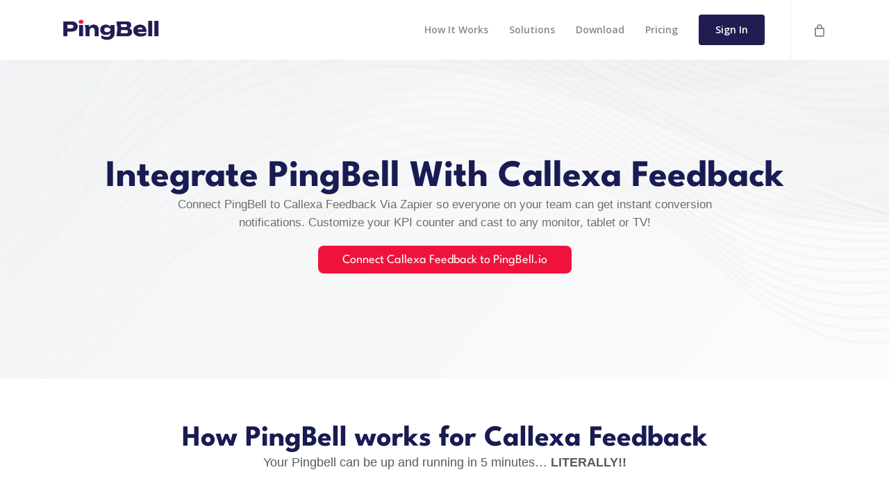

--- FILE ---
content_type: text/html; charset=UTF-8
request_url: https://pingbell.io/integrations/callexa-feedback/
body_size: 23215
content:
<!doctype html>
<html dir="ltr" lang="en-US" prefix="og: https://ogp.me/ns#" class="no-js">
<head>
	<meta charset="UTF-8">
	<meta name="viewport" content="width=device-width, initial-scale=1, maximum-scale=1, user-scalable=0" /><title>Callexa Feedback - PingBell</title>

		<!-- All in One SEO Pro 4.9.2 - aioseo.com -->
	<meta name="description" content="Callexa is a full-featured surveying tool based on the established Net Promoter Score. Get valuable customer feedback with minimal effort." />
	<meta name="robots" content="max-image-preview:large" />
	<link rel="canonical" href="https://pingbell.io/integrations/callexa-feedback/" />
	<meta name="generator" content="All in One SEO Pro (AIOSEO) 4.9.2" />
		<meta property="og:locale" content="en_US" />
		<meta property="og:site_name" content="PingBell - Order Counters &amp; Custom Push Notifications" />
		<meta property="og:type" content="article" />
		<meta property="og:title" content="Callexa Feedback - PingBell" />
		<meta property="og:description" content="Callexa is a full-featured surveying tool based on the established Net Promoter Score. Get valuable customer feedback with minimal effort." />
		<meta property="og:url" content="https://pingbell.io/integrations/callexa-feedback/" />
		<meta property="article:published_time" content="2024-11-25T15:00:36+00:00" />
		<meta property="article:modified_time" content="2024-11-25T15:00:36+00:00" />
		<meta property="article:publisher" content="https://www.facebook.com/pingbell.io" />
		<meta name="twitter:card" content="summary_large_image" />
		<meta name="twitter:site" content="@PingBell_io" />
		<meta name="twitter:title" content="Callexa Feedback - PingBell" />
		<meta name="twitter:description" content="Callexa is a full-featured surveying tool based on the established Net Promoter Score. Get valuable customer feedback with minimal effort." />
		<script type="application/ld+json" class="aioseo-schema">
			{"@context":"https:\/\/schema.org","@graph":[{"@type":"BreadcrumbList","@id":"https:\/\/pingbell.io\/integrations\/callexa-feedback\/#breadcrumblist","itemListElement":[{"@type":"ListItem","@id":"https:\/\/pingbell.io#listItem","position":1,"name":"Home","item":"https:\/\/pingbell.io","nextItem":{"@type":"ListItem","@id":"https:\/\/pingbell.io\/integrations\/#listItem","name":"Zapier Integrations"}},{"@type":"ListItem","@id":"https:\/\/pingbell.io\/integrations\/#listItem","position":2,"name":"Zapier Integrations","item":"https:\/\/pingbell.io\/integrations\/","nextItem":{"@type":"ListItem","@id":"https:\/\/pingbell.io\/zap-category\/forms\/#listItem","name":"forms"},"previousItem":{"@type":"ListItem","@id":"https:\/\/pingbell.io#listItem","name":"Home"}},{"@type":"ListItem","@id":"https:\/\/pingbell.io\/zap-category\/forms\/#listItem","position":3,"name":"forms","item":"https:\/\/pingbell.io\/zap-category\/forms\/","nextItem":{"@type":"ListItem","@id":"https:\/\/pingbell.io\/integrations\/callexa-feedback\/#listItem","name":"Callexa Feedback"},"previousItem":{"@type":"ListItem","@id":"https:\/\/pingbell.io\/integrations\/#listItem","name":"Zapier Integrations"}},{"@type":"ListItem","@id":"https:\/\/pingbell.io\/integrations\/callexa-feedback\/#listItem","position":4,"name":"Callexa Feedback","previousItem":{"@type":"ListItem","@id":"https:\/\/pingbell.io\/zap-category\/forms\/#listItem","name":"forms"}}]},{"@type":"Organization","@id":"https:\/\/pingbell.io\/#organization","name":"PingBell","description":"Order Counters & Custom Push Notifications","url":"https:\/\/pingbell.io\/","logo":{"@type":"ImageObject","url":"https:\/\/pingbell.io\/wp-content\/uploads\/2023\/05\/pingbell-logo-1.png","@id":"https:\/\/pingbell.io\/integrations\/callexa-feedback\/#organizationLogo","width":2000,"height":430},"image":{"@id":"https:\/\/pingbell.io\/integrations\/callexa-feedback\/#organizationLogo"},"sameAs":["https:\/\/www.facebook.com\/pingbell.io","https:\/\/x.com\/PingBell_io","https:\/\/instagram.com\/pingbell.io","https:\/\/www.tiktok.com\/@pingbell.io","https:\/\/www.youtube.com\/@pingbell","https:\/\/www.linkedin.com\/company\/pingbell\/"]},{"@type":"WebPage","@id":"https:\/\/pingbell.io\/integrations\/callexa-feedback\/#webpage","url":"https:\/\/pingbell.io\/integrations\/callexa-feedback\/","name":"Callexa Feedback - PingBell","description":"Callexa is a full-featured surveying tool based on the established Net Promoter Score. Get valuable customer feedback with minimal effort.","inLanguage":"en-US","isPartOf":{"@id":"https:\/\/pingbell.io\/#website"},"breadcrumb":{"@id":"https:\/\/pingbell.io\/integrations\/callexa-feedback\/#breadcrumblist"},"datePublished":"2024-11-25T15:00:36+00:00","dateModified":"2024-11-25T15:00:36+00:00"},{"@type":"WebSite","@id":"https:\/\/pingbell.io\/#website","url":"https:\/\/pingbell.io\/","name":"PingBell","description":"Order Counters & Custom Push Notifications","inLanguage":"en-US","publisher":{"@id":"https:\/\/pingbell.io\/#organization"}}]}
		</script>
		<!-- All in One SEO Pro -->


<!-- Google Tag Manager by PYS -->
    <script data-cfasync="false" data-pagespeed-no-defer>
	    window.dataLayerPYS = window.dataLayerPYS || [];
	</script>
<!-- End Google Tag Manager by PYS --><script type='application/javascript'  id='pys-version-script'>console.log('PixelYourSite Free version 11.1.5');</script>
<link rel='dns-prefetch' href='//fonts.googleapis.com' />
<link rel="alternate" type="application/rss+xml" title="PingBell &raquo; Feed" href="https://pingbell.io/feed/" />
<link rel="alternate" type="application/rss+xml" title="PingBell &raquo; Comments Feed" href="https://pingbell.io/comments/feed/" />
<link rel="alternate" title="oEmbed (JSON)" type="application/json+oembed" href="https://pingbell.io/wp-json/oembed/1.0/embed?url=https%3A%2F%2Fpingbell.io%2Fintegrations%2Fcallexa-feedback%2F" />
<link rel="alternate" title="oEmbed (XML)" type="text/xml+oembed" href="https://pingbell.io/wp-json/oembed/1.0/embed?url=https%3A%2F%2Fpingbell.io%2Fintegrations%2Fcallexa-feedback%2F&#038;format=xml" />
<link rel="preload" href="https://pingbell.io/wp-content/themes/salient/css/fonts/icomoon.woff?v=1.7" as="font" type="font/woff" crossorigin="anonymous"><style id='wp-img-auto-sizes-contain-inline-css' type='text/css'>
img:is([sizes=auto i],[sizes^="auto," i]){contain-intrinsic-size:3000px 1500px}
/*# sourceURL=wp-img-auto-sizes-contain-inline-css */
</style>
<link rel='stylesheet' id='wedocs-block-style-css' href='https://pingbell.io/wp-content/plugins/wedocs/assets/build/style-block.css?ver=6.9' type='text/css' media='all' />
<link rel='stylesheet' id='jkit-elements-main-css' href='https://pingbell.io/wp-content/plugins/jeg-elementor-kit/assets/css/elements/main.css?ver=3.0.1' type='text/css' media='all' />
<link rel='stylesheet' id='aioseo/css/src/vue/standalone/blocks/table-of-contents/global.scss-css' href='https://pingbell.io/wp-content/plugins/all-in-one-seo-pack-pro/dist/Pro/assets/css/table-of-contents/global.e90f6d47.css?ver=4.9.2' type='text/css' media='all' />
<link rel='stylesheet' id='aioseo/css/src/vue/standalone/blocks/pro/recipe/global.scss-css' href='https://pingbell.io/wp-content/plugins/all-in-one-seo-pack-pro/dist/Pro/assets/css/recipe/global.67a3275f.css?ver=4.9.2' type='text/css' media='all' />
<link rel='stylesheet' id='aioseo/css/src/vue/standalone/blocks/pro/product/global.scss-css' href='https://pingbell.io/wp-content/plugins/all-in-one-seo-pack-pro/dist/Pro/assets/css/product/global.61066cfb.css?ver=4.9.2' type='text/css' media='all' />
<link rel='stylesheet' id='aioseo-eeat/css/src/vue/standalone/blocks/author-bio/global.scss-css' href='https://pingbell.io/wp-content/plugins/aioseo-eeat/dist/Pro/assets/css/author-bio/global.lvru5eV8.css?ver=1.2.9' type='text/css' media='all' />
<link rel='stylesheet' id='aioseo-eeat/css/src/vue/standalone/blocks/author-tooltip/global.scss-css' href='https://pingbell.io/wp-content/plugins/aioseo-eeat/dist/Pro/assets/css/author-tooltip/global.BEv34Lr4.css?ver=1.2.9' type='text/css' media='all' />
<link rel='stylesheet' id='aioseo-eeat/css/src/vue/standalone/blocks/reviewer-tooltip/global.scss-css' href='https://pingbell.io/wp-content/plugins/aioseo-eeat/dist/Pro/assets/css/reviewer-tooltip/global.Cz6Z5e1C.css?ver=1.2.9' type='text/css' media='all' />
<link rel='stylesheet' id='salient-social-css' href='https://pingbell.io/wp-content/plugins/salient-social/css/style.css?ver=1.2.6' type='text/css' media='all' />
<style id='salient-social-inline-css' type='text/css'>

  .sharing-default-minimal .nectar-love.loved,
  body .nectar-social[data-color-override="override"].fixed > a:before, 
  body .nectar-social[data-color-override="override"].fixed .nectar-social-inner a,
  .sharing-default-minimal .nectar-social[data-color-override="override"] .nectar-social-inner a:hover,
  .nectar-social.vertical[data-color-override="override"] .nectar-social-inner a:hover {
    background-color: #1f1d51;
  }
  .nectar-social.hover .nectar-love.loved,
  .nectar-social.hover > .nectar-love-button a:hover,
  .nectar-social[data-color-override="override"].hover > div a:hover,
  #single-below-header .nectar-social[data-color-override="override"].hover > div a:hover,
  .nectar-social[data-color-override="override"].hover .share-btn:hover,
  .sharing-default-minimal .nectar-social[data-color-override="override"] .nectar-social-inner a {
    border-color: #1f1d51;
  }
  #single-below-header .nectar-social.hover .nectar-love.loved i,
  #single-below-header .nectar-social.hover[data-color-override="override"] a:hover,
  #single-below-header .nectar-social.hover[data-color-override="override"] a:hover i,
  #single-below-header .nectar-social.hover .nectar-love-button a:hover i,
  .nectar-love:hover i,
  .hover .nectar-love:hover .total_loves,
  .nectar-love.loved i,
  .nectar-social.hover .nectar-love.loved .total_loves,
  .nectar-social.hover .share-btn:hover, 
  .nectar-social[data-color-override="override"].hover .nectar-social-inner a:hover,
  .nectar-social[data-color-override="override"].hover > div:hover span,
  .sharing-default-minimal .nectar-social[data-color-override="override"] .nectar-social-inner a:not(:hover) i,
  .sharing-default-minimal .nectar-social[data-color-override="override"] .nectar-social-inner a:not(:hover) {
    color: #1f1d51;
  }
/*# sourceURL=salient-social-inline-css */
</style>
<link rel='stylesheet' id='woocommerce-layout-css' href='https://pingbell.io/wp-content/plugins/woocommerce/assets/css/woocommerce-layout.css?ver=10.4.3' type='text/css' media='all' />
<link rel='stylesheet' id='woocommerce-smallscreen-css' href='https://pingbell.io/wp-content/plugins/woocommerce/assets/css/woocommerce-smallscreen.css?ver=10.4.3' type='text/css' media='only screen and (max-width: 768px)' />
<link rel='stylesheet' id='woocommerce-general-css' href='https://pingbell.io/wp-content/plugins/woocommerce/assets/css/woocommerce.css?ver=10.4.3' type='text/css' media='all' />
<style id='woocommerce-inline-inline-css' type='text/css'>
.woocommerce form .form-row .required { visibility: visible; }
/*# sourceURL=woocommerce-inline-inline-css */
</style>
<link rel='stylesheet' id='zapier_integration-css' href='https://pingbell.io/wp-content/plugins/zapier_directory//style.css?ver=6.9' type='text/css' media='all' />
<link rel='stylesheet' id='elementor-frontend-css' href='https://pingbell.io/wp-content/plugins/elementor/assets/css/frontend.min.css?ver=3.33.6' type='text/css' media='all' />
<link rel='stylesheet' id='elementor-post-330-css' href='https://pingbell.io/wp-content/uploads/elementor/css/post-330.css?ver=1766418931' type='text/css' media='all' />
<link rel='stylesheet' id='font-awesome-css' href='https://pingbell.io/wp-content/plugins/elementor/assets/lib/font-awesome/css/font-awesome.min.css?ver=4.7.0' type='text/css' media='all' />
<link rel='stylesheet' id='salient-grid-system-css' href='https://pingbell.io/wp-content/themes/salient/css/build/grid-system.css?ver=18.0.2' type='text/css' media='all' />
<link rel='stylesheet' id='main-styles-css' href='https://pingbell.io/wp-content/themes/salient/css/build/style.css?ver=18.0.2' type='text/css' media='all' />
<style id='main-styles-inline-css' type='text/css'>
@media only screen and (max-width:999px){#ajax-content-wrap .top-level .nectar-post-grid[data-animation*="fade"] .nectar-post-grid-item,#ajax-content-wrap .top-level .nectar-post-grid[data-animation="zoom-out-reveal"] .nectar-post-grid-item *:not(.content):not(.bg-overlay),#ajax-content-wrap .top-level .nectar-post-grid[data-animation="zoom-out-reveal"] .nectar-post-grid-item *:before{transform:none;opacity:1;clip-path:none;}#ajax-content-wrap .top-level .nectar-post-grid[data-animation="zoom-out-reveal"] .nectar-post-grid-item .nectar-el-parallax-scroll .nectar-post-grid-item-bg-wrap-inner{transform:scale(1.275);}}.wpb_row.vc_row.top-level .nectar-video-bg{opacity:1;height:100%;width:100%;object-fit:cover;object-position:center center;}body.using-mobile-browser .wpb_row.vc_row.top-level .nectar-video-wrap{left:0;}body.using-mobile-browser .wpb_row.vc_row.top-level.full-width-section .nectar-video-wrap:not(.column-video){left:50%;}body.using-mobile-browser #nectar_fullscreen_rows[data-mobile-disable="off"] .wpb_row.vc_row.top-level.full-width-section .nectar-video-wrap:not(.column-video){left:0;}.wpb_row.vc_row.top-level .nectar-video-wrap{opacity:1;width:100%;}body .wpb_row.parallax_section.top-level > .nectar-video-wrap video:not(.translate){opacity:1;}.top-level .portfolio-items[data-loading=lazy-load] .col .inner-wrap.animated .top-level-image{opacity:1;}.wpb_row.vc_row.top-level .column-image-bg-wrap[data-n-parallax-bg="true"] .column-image-bg,.wpb_row.vc_row.top-level + .wpb_row .column-image-bg-wrap[data-n-parallax-bg="true"] .column-image-bg,#portfolio-extra > .wpb_row.vc_row.parallax_section:first-child .row-bg{transform:none!important;height:100%!important;opacity:1;}#portfolio-extra > .wpb_row.vc_row.parallax_section .row-bg{background-attachment:scroll;}.scroll-down-wrap.hidden{transform:none;opacity:1;}#ajax-loading-screen[data-disable-mobile="0"]{display:none!important;}body[data-slide-out-widget-area-style="slide-out-from-right"].material .slide_out_area_close.hide_until_rendered{opacity:0;}
/*# sourceURL=main-styles-inline-css */
</style>
<link rel='stylesheet' id='nectar-single-styles-css' href='https://pingbell.io/wp-content/themes/salient/css/build/single.css?ver=18.0.2' type='text/css' media='all' />
<link rel='stylesheet' id='nectar_default_font_open_sans-css' href='https://fonts.googleapis.com/css?family=Open+Sans%3A300%2C400%2C600%2C700&#038;subset=latin%2Clatin-ext&#038;display=swap' type='text/css' media='all' />
<link rel='stylesheet' id='responsive-css' href='https://pingbell.io/wp-content/themes/salient/css/build/responsive.css?ver=18.0.2' type='text/css' media='all' />
<link rel='stylesheet' id='nectar-product-style-classic-css' href='https://pingbell.io/wp-content/themes/salient/css/build/third-party/woocommerce/product-style-classic.css?ver=18.0.2' type='text/css' media='all' />
<link rel='stylesheet' id='woocommerce-css' href='https://pingbell.io/wp-content/themes/salient/css/build/woocommerce.css?ver=18.0.2' type='text/css' media='all' />
<link rel='stylesheet' id='skin-ascend-css' href='https://pingbell.io/wp-content/themes/salient/css/build/ascend.css?ver=18.0.2' type='text/css' media='all' />
<link rel='stylesheet' id='salient-wp-menu-dynamic-css' href='https://pingbell.io/wp-content/uploads/salient/menu-dynamic.css?ver=11506' type='text/css' media='all' />
<link rel='stylesheet' id='widget-heading-css' href='https://pingbell.io/wp-content/plugins/elementor/assets/css/widget-heading.min.css?ver=3.33.6' type='text/css' media='all' />
<link rel='stylesheet' id='widget-icon-box-css' href='https://pingbell.io/wp-content/plugins/elementor/assets/css/widget-icon-box.min.css?ver=3.33.6' type='text/css' media='all' />
<link rel='stylesheet' id='widget-image-css' href='https://pingbell.io/wp-content/plugins/elementor/assets/css/widget-image.min.css?ver=3.33.6' type='text/css' media='all' />
<link rel='stylesheet' id='elementor-post-45157-css' href='https://pingbell.io/wp-content/uploads/elementor/css/post-45157.css?ver=1766418943' type='text/css' media='all' />
<link rel='stylesheet' id='dynamic-css-css' href='https://pingbell.io/wp-content/uploads/salient/salient-dynamic-styles.css?ver=31386' type='text/css' media='all' />
<style id='dynamic-css-inline-css' type='text/css'>
#header-space{background-color:#ffffff}@media only screen and (min-width:1000px){body #ajax-content-wrap.no-scroll{min-height:calc(100vh - 86px);height:calc(100vh - 86px)!important;}}@media only screen and (min-width:1000px){#page-header-wrap.fullscreen-header,#page-header-wrap.fullscreen-header #page-header-bg,html:not(.nectar-box-roll-loaded) .nectar-box-roll > #page-header-bg.fullscreen-header,.nectar_fullscreen_zoom_recent_projects,#nectar_fullscreen_rows:not(.afterLoaded) > div{height:calc(100vh - 85px);}.wpb_row.vc_row-o-full-height.top-level,.wpb_row.vc_row-o-full-height.top-level > .col.span_12{min-height:calc(100vh - 85px);}html:not(.nectar-box-roll-loaded) .nectar-box-roll > #page-header-bg.fullscreen-header{top:86px;}.nectar-slider-wrap[data-fullscreen="true"]:not(.loaded),.nectar-slider-wrap[data-fullscreen="true"]:not(.loaded) .swiper-container{height:calc(100vh - 84px)!important;}.admin-bar .nectar-slider-wrap[data-fullscreen="true"]:not(.loaded),.admin-bar .nectar-slider-wrap[data-fullscreen="true"]:not(.loaded) .swiper-container{height:calc(100vh - 84px - 32px)!important;}}.admin-bar[class*="page-template-template-no-header"] .wpb_row.vc_row-o-full-height.top-level,.admin-bar[class*="page-template-template-no-header"] .wpb_row.vc_row-o-full-height.top-level > .col.span_12{min-height:calc(100vh - 32px);}body[class*="page-template-template-no-header"] .wpb_row.vc_row-o-full-height.top-level,body[class*="page-template-template-no-header"] .wpb_row.vc_row-o-full-height.top-level > .col.span_12{min-height:100vh;}@media only screen and (max-width:999px){.using-mobile-browser #nectar_fullscreen_rows:not(.afterLoaded):not([data-mobile-disable="on"]) > div{height:calc(100vh - 100px);}.using-mobile-browser .wpb_row.vc_row-o-full-height.top-level,.using-mobile-browser .wpb_row.vc_row-o-full-height.top-level > .col.span_12,[data-permanent-transparent="1"].using-mobile-browser .wpb_row.vc_row-o-full-height.top-level,[data-permanent-transparent="1"].using-mobile-browser .wpb_row.vc_row-o-full-height.top-level > .col.span_12{min-height:calc(100vh - 100px);}html:not(.nectar-box-roll-loaded) .nectar-box-roll > #page-header-bg.fullscreen-header,.nectar_fullscreen_zoom_recent_projects,.nectar-slider-wrap[data-fullscreen="true"]:not(.loaded),.nectar-slider-wrap[data-fullscreen="true"]:not(.loaded) .swiper-container,#nectar_fullscreen_rows:not(.afterLoaded):not([data-mobile-disable="on"]) > div{height:calc(100vh - 47px);}.wpb_row.vc_row-o-full-height.top-level,.wpb_row.vc_row-o-full-height.top-level > .col.span_12{min-height:calc(100vh - 47px);}body[data-transparent-header="false"] #ajax-content-wrap.no-scroll{min-height:calc(100vh - 47px);height:calc(100vh - 47px);}}.post-type-archive-product.woocommerce .container-wrap,.tax-product_cat.woocommerce .container-wrap{background-color:#f6f6f6;}.woocommerce.single-product #single-meta{position:relative!important;top:0!important;margin:0;left:8px;height:auto;}.woocommerce.single-product #single-meta:after{display:block;content:" ";clear:both;height:1px;}.woocommerce ul.products li.product.material,.woocommerce-page ul.products li.product.material{background-color:#ffffff;}.woocommerce ul.products li.product.minimal .product-wrap,.woocommerce ul.products li.product.minimal .background-color-expand,.woocommerce-page ul.products li.product.minimal .product-wrap,.woocommerce-page ul.products li.product.minimal .background-color-expand{background-color:#ffffff;}.screen-reader-text,.nectar-skip-to-content:not(:focus){border:0;clip:rect(1px,1px,1px,1px);clip-path:inset(50%);height:1px;margin:-1px;overflow:hidden;padding:0;position:absolute!important;width:1px;word-wrap:normal!important;}.row .col img:not([srcset]){width:auto;}.row .col img.img-with-animation.nectar-lazy:not([srcset]){width:100%;}
.wedocs-single-wrap { 
    margin-left:7vw; 
    width:60%;
    
}

  .responsive-iframe {
    width: 1280px;
    height: 700px; /* Default for desktop */
  }

  @media screen and (max-width: 768px) {
    .responsive-iframe {
      width: 400px; /* Smaller height for mobile */
    height: 300px; /* Default for desktop */

    }
  }
/*# sourceURL=dynamic-css-inline-css */
</style>
<link rel='stylesheet' id='ekit-widget-styles-css' href='https://pingbell.io/wp-content/plugins/elementskit-lite/widgets/init/assets/css/widget-styles.css?ver=3.7.7' type='text/css' media='all' />
<link rel='stylesheet' id='ekit-responsive-css' href='https://pingbell.io/wp-content/plugins/elementskit-lite/widgets/init/assets/css/responsive.css?ver=3.7.7' type='text/css' media='all' />
<link rel='stylesheet' id='widget-icon-list-css' href='https://pingbell.io/wp-content/plugins/elementor/assets/css/widget-icon-list.min.css?ver=3.33.6' type='text/css' media='all' />
<link rel='stylesheet' id='elementor-gf-local-roboto-css' href='https://pingbell.io/wp-content/uploads/elementor/google-fonts/css/roboto.css?ver=1750842789' type='text/css' media='all' />
<link rel='stylesheet' id='elementor-gf-local-robotoslab-css' href='https://pingbell.io/wp-content/uploads/elementor/google-fonts/css/robotoslab.css?ver=1750842796' type='text/css' media='all' />
<link rel='stylesheet' id='elementor-gf-local-leaguespartan-css' href='https://pingbell.io/wp-content/uploads/elementor/google-fonts/css/leaguespartan.css?ver=1743483111' type='text/css' media='all' />
<link rel='stylesheet' id='elementor-icons-jkiticon-css' href='https://pingbell.io/wp-content/plugins/jeg-elementor-kit/assets/fonts/jkiticon/jkiticon.css?ver=3.0.1' type='text/css' media='all' />
<script type="text/javascript" id="jquery-core-js-extra">
/* <![CDATA[ */
var pysFacebookRest = {"restApiUrl":"https://pingbell.io/wp-json/pys-facebook/v1/event","debug":""};
//# sourceURL=jquery-core-js-extra
/* ]]> */
</script>
<script type="text/javascript" src="https://pingbell.io/wp-includes/js/jquery/jquery.min.js?ver=3.7.1" id="jquery-core-js"></script>
<script type="text/javascript" src="https://pingbell.io/wp-includes/js/jquery/jquery-migrate.min.js?ver=3.4.1" id="jquery-migrate-js"></script>
<script type="text/javascript" src="https://pingbell.io/wp-content/plugins/woocommerce/assets/js/jquery-blockui/jquery.blockUI.min.js?ver=2.7.0-wc.10.4.3" id="wc-jquery-blockui-js" defer="defer" data-wp-strategy="defer"></script>
<script type="text/javascript" id="wc-add-to-cart-js-extra">
/* <![CDATA[ */
var wc_add_to_cart_params = {"ajax_url":"/wp-admin/admin-ajax.php","wc_ajax_url":"/?wc-ajax=%%endpoint%%","i18n_view_cart":"View cart","cart_url":"https://pingbell.io/cart/","is_cart":"","cart_redirect_after_add":"no"};
//# sourceURL=wc-add-to-cart-js-extra
/* ]]> */
</script>
<script type="text/javascript" src="https://pingbell.io/wp-content/plugins/woocommerce/assets/js/frontend/add-to-cart.min.js?ver=10.4.3" id="wc-add-to-cart-js" defer="defer" data-wp-strategy="defer"></script>
<script type="text/javascript" src="https://pingbell.io/wp-content/plugins/woocommerce/assets/js/js-cookie/js.cookie.min.js?ver=2.1.4-wc.10.4.3" id="wc-js-cookie-js" defer="defer" data-wp-strategy="defer"></script>
<script type="text/javascript" id="woocommerce-js-extra">
/* <![CDATA[ */
var woocommerce_params = {"ajax_url":"/wp-admin/admin-ajax.php","wc_ajax_url":"/?wc-ajax=%%endpoint%%","i18n_password_show":"Show password","i18n_password_hide":"Hide password"};
//# sourceURL=woocommerce-js-extra
/* ]]> */
</script>
<script type="text/javascript" src="https://pingbell.io/wp-content/plugins/woocommerce/assets/js/frontend/woocommerce.min.js?ver=10.4.3" id="woocommerce-js" defer="defer" data-wp-strategy="defer"></script>
<script type="text/javascript" src="https://pingbell.io/wp-content/plugins/pixelyoursite/dist/scripts/jquery.bind-first-0.2.3.min.js?ver=0.2.3" id="jquery-bind-first-js"></script>
<script type="text/javascript" src="https://pingbell.io/wp-content/plugins/pixelyoursite/dist/scripts/js.cookie-2.1.3.min.js?ver=2.1.3" id="js-cookie-pys-js"></script>
<script type="text/javascript" src="https://pingbell.io/wp-content/plugins/pixelyoursite/dist/scripts/tld.min.js?ver=2.3.1" id="js-tld-js"></script>
<script type="text/javascript" id="pys-js-extra">
/* <![CDATA[ */
var pysOptions = {"staticEvents":{"facebook":{"init_event":[{"delay":0,"type":"static","ajaxFire":false,"name":"PageView","pixelIds":["867697691204473"],"eventID":"cb070f59-db83-454e-9de1-45c533baa69a","params":{"page_title":"Callexa Feedback","post_type":"zapier_integration","post_id":42405,"plugin":"PixelYourSite","user_role":"guest","event_url":"pingbell.io/integrations/callexa-feedback/"},"e_id":"init_event","ids":[],"hasTimeWindow":false,"timeWindow":0,"woo_order":"","edd_order":""}]}},"dynamicEvents":[],"triggerEvents":[],"triggerEventTypes":[],"facebook":{"pixelIds":["867697691204473"],"advancedMatching":{"external_id":"eefdfbdcaabefefbcffdcdea"},"advancedMatchingEnabled":true,"removeMetadata":false,"wooVariableAsSimple":false,"serverApiEnabled":true,"wooCRSendFromServer":false,"send_external_id":null,"enabled_medical":false,"do_not_track_medical_param":["event_url","post_title","page_title","landing_page","content_name","categories","category_name","tags"],"meta_ldu":false},"ga":{"trackingIds":["G-THZLX1DFC4"],"commentEventEnabled":true,"downloadEnabled":true,"formEventEnabled":true,"crossDomainEnabled":true,"crossDomainAcceptIncoming":true,"crossDomainDomains":["https://app.pingbell.io"],"isDebugEnabled":[],"serverContainerUrls":{"G-THZLX1DFC4":{"enable_server_container":"","server_container_url":"","transport_url":""}},"additionalConfig":{"G-THZLX1DFC4":{"first_party_collection":true}},"disableAdvertisingFeatures":false,"disableAdvertisingPersonalization":false,"wooVariableAsSimple":true,"custom_page_view_event":false},"debug":"","siteUrl":"https://pingbell.io","ajaxUrl":"https://pingbell.io/wp-admin/admin-ajax.php","ajax_event":"041deb2869","enable_remove_download_url_param":"1","cookie_duration":"7","last_visit_duration":"60","enable_success_send_form":"","ajaxForServerEvent":"1","ajaxForServerStaticEvent":"1","useSendBeacon":"1","send_external_id":"1","external_id_expire":"180","track_cookie_for_subdomains":"1","google_consent_mode":"1","gdpr":{"ajax_enabled":false,"all_disabled_by_api":false,"facebook_disabled_by_api":false,"analytics_disabled_by_api":false,"google_ads_disabled_by_api":false,"pinterest_disabled_by_api":false,"bing_disabled_by_api":false,"reddit_disabled_by_api":false,"externalID_disabled_by_api":false,"facebook_prior_consent_enabled":true,"analytics_prior_consent_enabled":true,"google_ads_prior_consent_enabled":null,"pinterest_prior_consent_enabled":true,"bing_prior_consent_enabled":true,"cookiebot_integration_enabled":false,"cookiebot_facebook_consent_category":"marketing","cookiebot_analytics_consent_category":"statistics","cookiebot_tiktok_consent_category":"marketing","cookiebot_google_ads_consent_category":"marketing","cookiebot_pinterest_consent_category":"marketing","cookiebot_bing_consent_category":"marketing","consent_magic_integration_enabled":false,"real_cookie_banner_integration_enabled":false,"cookie_notice_integration_enabled":false,"cookie_law_info_integration_enabled":false,"analytics_storage":{"enabled":true,"value":"granted","filter":false},"ad_storage":{"enabled":true,"value":"granted","filter":false},"ad_user_data":{"enabled":true,"value":"granted","filter":false},"ad_personalization":{"enabled":true,"value":"granted","filter":false}},"cookie":{"disabled_all_cookie":false,"disabled_start_session_cookie":false,"disabled_advanced_form_data_cookie":false,"disabled_landing_page_cookie":false,"disabled_first_visit_cookie":false,"disabled_trafficsource_cookie":false,"disabled_utmTerms_cookie":false,"disabled_utmId_cookie":false},"tracking_analytics":{"TrafficSource":"direct","TrafficLanding":"undefined","TrafficUtms":[],"TrafficUtmsId":[]},"GATags":{"ga_datalayer_type":"default","ga_datalayer_name":"dataLayerPYS"},"woo":{"enabled":true,"enabled_save_data_to_orders":true,"addToCartOnButtonEnabled":true,"addToCartOnButtonValueEnabled":true,"addToCartOnButtonValueOption":"price","singleProductId":null,"removeFromCartSelector":"form.woocommerce-cart-form .remove","addToCartCatchMethod":"add_cart_hook","is_order_received_page":false,"containOrderId":false},"edd":{"enabled":false},"cache_bypass":"1767379602"};
//# sourceURL=pys-js-extra
/* ]]> */
</script>
<script type="text/javascript" src="https://pingbell.io/wp-content/plugins/pixelyoursite/dist/scripts/public.js?ver=11.1.5" id="pys-js"></script>
<script></script><link rel="https://api.w.org/" href="https://pingbell.io/wp-json/" /><link rel="alternate" title="JSON" type="application/json" href="https://pingbell.io/wp-json/wp/v2/zapier_integration/42405" /><link rel="EditURI" type="application/rsd+xml" title="RSD" href="https://pingbell.io/xmlrpc.php?rsd" />
<meta name="generator" content="WordPress 6.9" />
<meta name="generator" content="WooCommerce 10.4.3" />
<link rel='shortlink' href='https://pingbell.io/?p=42405' />
<meta name="facebook-domain-verification" content="jqom9n3nz396nyzcpfsqk03cvd2wb0" /><script type="text/javascript"> var root = document.getElementsByTagName( "html" )[0]; root.setAttribute( "class", "js" ); </script><script>(function(w,r){w._rwq=r;w[r]=w[r]||function(){(w[r].q=w[r].q||[]).push(arguments)}})(window,'rewardful');</script>
<script async src='https://r.wdfl.co/rw.js' data-rewardful='d74b55'></script>

<script src="https://cdn.amplitude.com/script/7144e1b223439f745d4f716b9a8198b3.js"></script><script>window.amplitude.init('7144e1b223439f745d4f716b9a8198b3', {"fetchRemoteConfig":true,"autocapture":true});</script>

<!--MNTN Tracking Pixel-->
<!-- INSTALL ON ALL PAGES OF SITE-->
<script type="text/javascript">
	(function(){"use strict";var e=null,b="4.0.0",
	n="43404",
	additional="term=value",
	t,r,i;try{t=top.document.referer!==""?encodeURIComponent(top.document.referrer.substring(0,2048)):""}catch(o){t=document.referrer!==null?document.referrer.toString().substring(0,2048):""}try{r=window&&window.top&&document.location&&window.top.location===document.location?document.location:window&&window.top&&window.top.location&&""!==window.top.location?window.top.location:document.location}catch(u){r=document.location}try{i=parent.location.href!==""?encodeURIComponent(parent.location.href.toString().substring(0,2048)):""}catch(a){try{i=r!==null?encodeURIComponent(r.toString().substring(0,2048)):""}catch(f){i=""}}var l,c=document.createElement("script"),h=null,p=document.getElementsByTagName("script"),d=Number(p.length)-1,v=document.getElementsByTagName("script")[d];if(typeof l==="undefined"){l=Math.floor(Math.random()*1e17)}h="dx.mountain.com/spx?"+"dxver="+b+"&shaid="+n+"&tdr="+t+"&plh="+i+"&cb="+l+additional;c.type="text/javascript";c.src=("https:"===document.location.protocol?"https://":"http://")+h;v.parentNode.insertBefore(c,v)})()
</script>	<noscript><style>.woocommerce-product-gallery{ opacity: 1 !important; }</style></noscript>
				<style>
				.e-con.e-parent:nth-of-type(n+4):not(.e-lazyloaded):not(.e-no-lazyload),
				.e-con.e-parent:nth-of-type(n+4):not(.e-lazyloaded):not(.e-no-lazyload) * {
					background-image: none !important;
				}
				@media screen and (max-height: 1024px) {
					.e-con.e-parent:nth-of-type(n+3):not(.e-lazyloaded):not(.e-no-lazyload),
					.e-con.e-parent:nth-of-type(n+3):not(.e-lazyloaded):not(.e-no-lazyload) * {
						background-image: none !important;
					}
				}
				@media screen and (max-height: 640px) {
					.e-con.e-parent:nth-of-type(n+2):not(.e-lazyloaded):not(.e-no-lazyload),
					.e-con.e-parent:nth-of-type(n+2):not(.e-lazyloaded):not(.e-no-lazyload) * {
						background-image: none !important;
					}
				}
			</style>
			<meta name="generator" content="Powered by WPBakery Page Builder - drag and drop page builder for WordPress."/>
<link rel="icon" href="https://pingbell.io/wp-content/uploads/2023/08/cropped-pingbell-site-icon-32x32.png" sizes="32x32" />
<link rel="icon" href="https://pingbell.io/wp-content/uploads/2023/08/cropped-pingbell-site-icon-192x192.png" sizes="192x192" />
<link rel="apple-touch-icon" href="https://pingbell.io/wp-content/uploads/2023/08/cropped-pingbell-site-icon-180x180.png" />
<meta name="msapplication-TileImage" content="https://pingbell.io/wp-content/uploads/2023/08/cropped-pingbell-site-icon-270x270.png" />

<script>(function(w,r){w._rwq=r;w[r]=w[r]||function(){(w[r].q=w[r].q||[]).push(arguments)}})(window,'rewardful');</script>
<script async src='https://r.wdfl.co/rw.js' data-rewardful='d74b55'></script>

<script src="https://cdn.amplitude.com/script/7144e1b223439f745d4f716b9a8198b3.js"></script><script>window.amplitude.init('7144e1b223439f745d4f716b9a8198b3', {"fetchRemoteConfig":true,"autocapture":true});</script>

<!--MNTN Tracking Pixel-->
<!-- INSTALL ON ALL PAGES OF SITE-->
<script type="text/javascript">
	(function(){"use strict";var e=null,b="4.0.0",
	n="43404",
	additional="term=value",
	t,r,i;try{t=top.document.referer!==""?encodeURIComponent(top.document.referrer.substring(0,2048)):""}catch(o){t=document.referrer!==null?document.referrer.toString().substring(0,2048):""}try{r=window&&window.top&&document.location&&window.top.location===document.location?document.location:window&&window.top&&window.top.location&&""!==window.top.location?window.top.location:document.location}catch(u){r=document.location}try{i=parent.location.href!==""?encodeURIComponent(parent.location.href.toString().substring(0,2048)):""}catch(a){try{i=r!==null?encodeURIComponent(r.toString().substring(0,2048)):""}catch(f){i=""}}var l,c=document.createElement("script"),h=null,p=document.getElementsByTagName("script"),d=Number(p.length)-1,v=document.getElementsByTagName("script")[d];if(typeof l==="undefined"){l=Math.floor(Math.random()*1e17)}h="dx.mountain.com/spx?"+"dxver="+b+"&shaid="+n+"&tdr="+t+"&plh="+i+"&cb="+l+additional;c.type="text/javascript";c.src=("https:"===document.location.protocol?"https://":"http://")+h;v.parentNode.insertBefore(c,v)})()
</script>

<meta name="google-site-verification" content="825UX4rA6ldUfhGCeW2Wp730HMaH03SoJprkpG3e3Fw" />

<script id="vtag-ai-js" async src="https://r2.leadsy.ai/tag.js" data-pid="UHvhG92dQiysKuac" data-version="062024"></script>
<noscript><style> .wpb_animate_when_almost_visible { opacity: 1; }</style></noscript></head><body class="wp-singular zapier_integration-template-default single single-zapier_integration postid-42405 wp-custom-logo wp-theme-salient theme-salient woocommerce-no-js jkit-color-scheme ascend wpb-js-composer js-comp-ver-8.6.1 vc_responsive elementor-default elementor-template-full-width elementor-kit-330 elementor-page-45157" data-footer-reveal="false" data-footer-reveal-shadow="none" data-header-format="default" data-body-border="off" data-boxed-style="" data-header-breakpoint="1000" data-dropdown-style="minimal" data-cae="easeOutCubic" data-cad="750" data-megamenu-width="contained" data-aie="none" data-ls="fancybox" data-apte="standard" data-hhun="0" data-fancy-form-rcs="default" data-form-style="default" data-form-submit="regular" data-is="minimal" data-button-style="slightly_rounded_shadow" data-user-account-button="false" data-flex-cols="true" data-col-gap="default" data-header-inherit-rc="false" data-header-search="false" data-animated-anchors="true" data-ajax-transitions="false" data-full-width-header="true" data-slide-out-widget-area="true" data-slide-out-widget-area-style="slide-out-from-right" data-user-set-ocm="off" data-loading-animation="none" data-bg-header="false" data-responsive="1" data-ext-responsive="true" data-ext-padding="90" data-header-resize="1" data-header-color="custom" data-cart="true" data-remove-m-parallax="" data-remove-m-video-bgs="" data-m-animate="0" data-force-header-trans-color="light" data-smooth-scrolling="0" data-permanent-transparent="false" >
	
	<script type="text/javascript">
	 (function(window, document) {

		document.documentElement.classList.remove("no-js");

		if(navigator.userAgent.match(/(Android|iPod|iPhone|iPad|BlackBerry|IEMobile|Opera Mini)/)) {
			document.body.className += " using-mobile-browser mobile ";
		}
		if(navigator.userAgent.match(/Mac/) && navigator.maxTouchPoints && navigator.maxTouchPoints > 2) {
			document.body.className += " using-ios-device ";
		}

		if( !("ontouchstart" in window) ) {

			var body = document.querySelector("body");
			var winW = window.innerWidth;
			var bodyW = body.clientWidth;

			if (winW > bodyW + 4) {
				body.setAttribute("style", "--scroll-bar-w: " + (winW - bodyW - 4) + "px");
			} else {
				body.setAttribute("style", "--scroll-bar-w: 0px");
			}
		}

	 })(window, document);
   </script><nav aria-label="Skip links" class="nectar-skip-to-content-wrap"><a href="#ajax-content-wrap" class="nectar-skip-to-content">Skip to main content</a></nav>	
	<div id="header-space"  data-header-mobile-fixed='1'></div> 
	
		<div id="header-outer" data-has-menu="true" data-has-buttons="yes" data-header-button_style="shadow_hover_scale" data-using-pr-menu="false" data-mobile-fixed="1" data-ptnm="false" data-lhe="animated_underline" data-user-set-bg="#ffffff" data-format="default" data-permanent-transparent="false" data-megamenu-rt="0" data-remove-fixed="0" data-header-resize="1" data-cart="true" data-transparency-option="" data-box-shadow="none" data-shrink-num="6" data-using-secondary="0" data-using-logo="1" data-logo-height="30" data-m-logo-height="24" data-padding="28" data-full-width="true" data-condense="false" >
		
<header id="top" role="banner" aria-label="Main Menu">
		<div class="container">
		<div class="row">
			<div class="col span_3">
								<a id="logo" href="https://pingbell.io" data-supplied-ml-starting-dark="false" data-supplied-ml-starting="false" data-supplied-ml="false" >
					<img class="stnd skip-lazy default-logo dark-version" width="2000" height="430" alt="PingBell" src="https://pingbell.io/wp-content/uploads/2023/05/pingbell-logo-1.png" srcset="https://pingbell.io/wp-content/uploads/2023/05/pingbell-logo-1.png 1x, https://pingbell.io/wp-content/uploads/2023/05/pingbell-logo-1.png 2x" />				</a>
							</div><!--/span_3-->

			<div class="col span_9 col_last">
									<div class="nectar-mobile-only mobile-header"><div class="inner"><ul id="menu-main" class="sf-menu"><li id="menu-item-45694" class="menu-item menu-item-type-custom menu-item-object-custom menu-item-btn-style-button_accent-color menu-item-45694"><a href="https://app.pingbell.io"><span class="menu-title-text">Sign In</span></a></li>
</ul></div></div>
				
						<a id="mobile-cart-link" aria-label="Cart" data-cart-style="dropdown" href="https://pingbell.io/cart/"><i class="icon-salient-cart"></i><div class="cart-wrap"><span>0 </span></div></a>
															<div class="slide-out-widget-area-toggle mobile-icon slide-out-from-right" data-custom-color="false" data-icon-animation="simple-transform">
						<div> <a href="#slide-out-widget-area" role="button" aria-label="Navigation Menu" aria-expanded="false" class="closed">
							<span class="screen-reader-text">Menu</span><span aria-hidden="true"> <i class="lines-button x2"> <i class="lines"></i> </i> </span>						</a></div>
					</div>
				
									<nav aria-label="Main Menu">
													<ul class="sf-menu">
								<li id="menu-item-46693" class="menu-item menu-item-type-post_type menu-item-object-page nectar-regular-menu-item menu-item-46693"><a href="https://pingbell.io/how-it-works/"><span class="menu-title-text">How It Works</span></a></li>
<li id="menu-item-46691" class="menu-item menu-item-type-post_type menu-item-object-page nectar-regular-menu-item menu-item-46691"><a href="https://pingbell.io/solutions/"><span class="menu-title-text">Solutions</span></a></li>
<li id="menu-item-46692" class="menu-item menu-item-type-post_type menu-item-object-page nectar-regular-menu-item menu-item-46692"><a href="https://pingbell.io/download/"><span class="menu-title-text">Download</span></a></li>
<li id="menu-item-46376" class="menu-item menu-item-type-post_type menu-item-object-page nectar-regular-menu-item menu-item-46376"><a href="https://pingbell.io/pricing/"><span class="menu-title-text">Pricing</span></a></li>
<li class="menu-item menu-item-type-custom menu-item-object-custom menu-item-btn-style-button_accent-color nectar-regular-menu-item menu-item-45694"><a href="https://app.pingbell.io"><span class="menu-title-text">Sign In</span></a></li>
							</ul>
													<ul class="buttons sf-menu" data-user-set-ocm="off"><li class="nectar-woo-cart">
			<div class="cart-outer" data-user-set-ocm="off" data-cart-style="dropdown">
				<div class="cart-menu-wrap">
					<div class="cart-menu">
						<a class="cart-contents" href="https://pingbell.io/cart/"><div class="cart-icon-wrap"><i class="icon-salient-cart" aria-hidden="true"></i> <div class="cart-wrap"><span>0 </span></div> </div></a>
					</div>
				</div>

									<div class="cart-notification">
						<span class="item-name"></span> was successfully added to your cart.					</div>
				
				<div class="widget woocommerce widget_shopping_cart"><div class="widget_shopping_cart_content"></div></div>
			</div>

			</li></ul>
						
					</nav>

					
				</div><!--/span_9-->

				
			</div><!--/row-->
					</div><!--/container-->
	</header>		
	</div>
	
<div id="search-outer" class="nectar">
	<div id="search">
		<div class="container">
			 <div id="search-box">
				 <div class="inner-wrap">
					 <div class="col span_12">
						  <form role="search" action="https://pingbell.io/" method="GET">
															<input type="text" name="s" id="s" value="Type what you&#039;re looking for" aria-label="Search" data-placeholder="Type what you&#039;re looking for" />
							
						
						<button aria-label="Search" class="search-box__button" type="submit">Search</button>						</form>
					</div><!--/span_12-->
				</div><!--/inner-wrap-->
			 </div><!--/search-box-->
			 <div id="close"><a href="#" role="button"><span class="screen-reader-text">Close Search</span>
				<span class="icon-salient-x" aria-hidden="true"></span>				 </a></div>
		 </div><!--/container-->
	</div><!--/search-->
</div><!--/search-outer-->
	<div id="ajax-content-wrap">
		<div data-elementor-type="single-post" data-elementor-id="45157" class="elementor elementor-45157 elementor-location-single post-42405 zapier_integration type-zapier_integration status-publish zap_category-forms" data-elementor-post-type="elementor_library">
			<div class="elementor-element elementor-element-e1db669 e-flex e-con-boxed e-con e-parent" data-id="e1db669" data-element_type="container" data-settings="{&quot;background_background&quot;:&quot;classic&quot;}">
					<div class="e-con-inner">
				<div class="elementor-element elementor-element-7a10249 elementor-widget elementor-widget-heading" data-id="7a10249" data-element_type="widget" data-widget_type="heading.default">
				<div class="elementor-widget-container">
					<h2 class="elementor-heading-title elementor-size-default">Integrate PingBell With Callexa Feedback</h2>				</div>
				</div>
				<div class="elementor-element elementor-element-fa8bd4c elementor-widget__width-initial elementor-widget elementor-widget-text-editor" data-id="fa8bd4c" data-element_type="widget" data-widget_type="text-editor.default">
				<div class="elementor-widget-container">
									Connect PingBell to Callexa Feedback Via Zapier so everyone on your team can get instant conversion notifications. Customize your KPI counter and cast to any monitor, tablet or TV!								</div>
				</div>
		<div class="elementor-element elementor-element-c4c0328 e-con-full e-flex e-con e-child" data-id="c4c0328" data-element_type="container">
				<div class="elementor-element elementor-element-0864b25 elementor-align-center elementor-widget elementor-widget-button" data-id="0864b25" data-element_type="widget" data-widget_type="button.default">
				<div class="elementor-widget-container">
									<div class="elementor-button-wrapper">
					<a class="elementor-button elementor-button-link elementor-size-sm" href="https://api.zapier.com/v1/embed/apps/pingbell/integrations/callexa-feedback">
						<span class="elementor-button-content-wrapper">
									<span class="elementor-button-text">Connect  Callexa Feedback to PingBell.io</span>
					</span>
					</a>
				</div>
								</div>
				</div>
				</div>
					</div>
				</div>
		<div class="elementor-element elementor-element-5991c53 e-flex e-con-boxed e-con e-parent" data-id="5991c53" data-element_type="container">
					<div class="e-con-inner">
				<div class="elementor-element elementor-element-90ec725 elementor-widget elementor-widget-heading" data-id="90ec725" data-element_type="widget" data-widget_type="heading.default">
				<div class="elementor-widget-container">
					<h2 class="elementor-heading-title elementor-size-default">How PingBell works for Callexa Feedback</h2>				</div>
				</div>
				<div class="elementor-element elementor-element-ccb311c elementor-widget__width-initial elementor-widget elementor-widget-text-editor" data-id="ccb311c" data-element_type="widget" data-widget_type="text-editor.default">
				<div class="elementor-widget-container">
									<p>Your Pingbell can be up and running in 5 minutes&#8230;<b> LITERALLY!!</b></p>								</div>
				</div>
		<div class="elementor-element elementor-element-42f796a e-grid e-con-full e-con e-child" data-id="42f796a" data-element_type="container">
				<div class="elementor-element elementor-element-ef11bf3 jkit-equal-height-disable elementor-widget elementor-widget-jkit_icon_box" data-id="ef11bf3" data-element_type="widget" data-widget_type="jkit_icon_box.default">
				<div class="elementor-widget-container">
					<div  class="jeg-elementor-kit jkit-icon-box icon-position- elementor-animation- jeg_module_42405__69581292416e6" ><div class="jkit-icon-box-wrapper hover-from-left"><div class="icon-box icon-box-header elementor-animation-"><div class="icon style-color"><i aria-hidden="true" class="jki jki-plus-circle-light"></i></div></div><div class="icon-box icon-box-body">
                <h2 class="title">Create a new PingBell</h2><p class="icon-box-description">Name your PingBell, Select a custom sound, add an inspiring text prompt and add your team members.</p>
            </div>
            
            </div></div>				</div>
				</div>
				<div class="elementor-element elementor-element-036ab6d jkit-equal-height-disable elementor-widget elementor-widget-jkit_icon_box" data-id="036ab6d" data-element_type="widget" data-widget_type="jkit_icon_box.default">
				<div class="elementor-widget-container">
					<div  class="jeg-elementor-kit jkit-icon-box icon-position- elementor-animation- jeg_module_42405_1_6958129242363" ><div class="jkit-icon-box-wrapper hover-from-left"><div class="icon-box icon-box-header elementor-animation-"><div class="icon style-color"><i aria-hidden="true" class="jki jki-copy-line"></i></div></div><div class="icon-box icon-box-body">
                <h2 class="title">Connect your PingBell to a webhook</h2><p class="icon-box-description">Copy &amp; Paste the PingBell notification URL into the webhook field of your desired app or service. Then choose the event that will Make Your PingBell Ring.</p>
            </div>
            
            </div></div>				</div>
				</div>
				<div class="elementor-element elementor-element-a8a02d7 jkit-equal-height-disable elementor-widget elementor-widget-jkit_icon_box" data-id="a8a02d7" data-element_type="widget" data-widget_type="jkit_icon_box.default">
				<div class="elementor-widget-container">
					<div  class="jeg-elementor-kit jkit-icon-box icon-position- elementor-animation- jeg_module_42405_2_6958129242b6c" ><div class="jkit-icon-box-wrapper hover-from-left"><div class="icon-box icon-box-header elementor-animation-"><div class="icon style-color"><i aria-hidden="true" class="jki jki-stats-4-light"></i></div></div><div class="icon-box icon-box-body">
                <h2 class="title">Get notified and view stats</h2><p class="icon-box-description">Get an instant notification every time the event is triggered. Review the amount of PingBells we tracked in your dashboard.</p>
            </div>
            
            </div></div>				</div>
				</div>
				</div>
					</div>
				</div>
		<div class="elementor-element elementor-element-d208464 e-con-full e-flex e-con e-parent" data-id="d208464" data-element_type="container" data-settings="{&quot;background_background&quot;:&quot;classic&quot;}">
		<div class="elementor-element elementor-element-b33f78b e-flex e-con-boxed e-con e-child" data-id="b33f78b" data-element_type="container">
					<div class="e-con-inner">
		<div class="elementor-element elementor-element-ee91888 e-con-full e-flex e-con e-child" data-id="ee91888" data-element_type="container">
				<div class="elementor-element elementor-element-01e4140 elementor-widget elementor-widget-heading" data-id="01e4140" data-element_type="widget" data-widget_type="heading.default">
				<div class="elementor-widget-container">
					<h2 class="elementor-heading-title elementor-size-default">Group Push Notifications For Callexa Feedback</h2>				</div>
				</div>
				<div class="elementor-element elementor-element-ec5d2a7 elementor-widget__width-initial elementor-widget elementor-widget-text-editor" data-id="ec5d2a7" data-element_type="widget" data-widget_type="text-editor.default">
				<div class="elementor-widget-container">
									<p>Using PingBell you can now easily notify your entire team when a transaction occurs, wherever they are in the world!</p>								</div>
				</div>
				<div class="elementor-element elementor-element-c4bed8f elementor-align-left elementor-widget elementor-widget-button" data-id="c4bed8f" data-element_type="widget" data-widget_type="button.default">
				<div class="elementor-widget-container">
									<div class="elementor-button-wrapper">
					<a class="elementor-button elementor-button-link elementor-size-sm" href="https://app.pingbell.io/">
						<span class="elementor-button-content-wrapper">
									<span class="elementor-button-text">Sign Up Now</span>
					</span>
					</a>
				</div>
								</div>
				</div>
				</div>
		<div class="elementor-element elementor-element-84cbe86 e-con-full e-flex e-con e-child" data-id="84cbe86" data-element_type="container">
		<div class="elementor-element elementor-element-1783b97 e-grid e-con-full e-con e-child" data-id="1783b97" data-element_type="container">
				<div class="elementor-element elementor-element-c952fa6 elementor-view-default elementor-position-top elementor-mobile-position-top elementor-widget elementor-widget-icon-box" data-id="c952fa6" data-element_type="widget" data-widget_type="icon-box.default">
				<div class="elementor-widget-container">
							<div class="elementor-icon-box-wrapper">

						<div class="elementor-icon-box-icon">
				<span  class="elementor-icon">
				<i aria-hidden="true" class="jki jki-bolt-solid"></i>				</span>
			</div>
			
						<div class="elementor-icon-box-content">

									<h3 class="elementor-icon-box-title">
						<span  >
							Instant Alerts						</span>
					</h3>
				
									<p class="elementor-icon-box-description">
						Get notified Immediately when transactions happen!					</p>
				
			</div>
			
		</div>
						</div>
				</div>
				<div class="elementor-element elementor-element-f0604e9 elementor-view-default elementor-position-top elementor-mobile-position-top elementor-widget elementor-widget-icon-box" data-id="f0604e9" data-element_type="widget" data-widget_type="icon-box.default">
				<div class="elementor-widget-container">
							<div class="elementor-icon-box-wrapper">

						<div class="elementor-icon-box-icon">
				<span  class="elementor-icon">
				<i aria-hidden="true" class="jki jki-message-circle-line"></i>				</span>
			</div>
			
						<div class="elementor-icon-box-content">

									<h3 class="elementor-icon-box-title">
						<span  >
							Customizable Prompts						</span>
					</h3>
				
									<p class="elementor-icon-box-description">
						Define a custom text prompt for each PingBell you create.					</p>
				
			</div>
			
		</div>
						</div>
				</div>
				<div class="elementor-element elementor-element-2014565 elementor-view-default elementor-position-top elementor-mobile-position-top elementor-widget elementor-widget-icon-box" data-id="2014565" data-element_type="widget" data-widget_type="icon-box.default">
				<div class="elementor-widget-container">
							<div class="elementor-icon-box-wrapper">

						<div class="elementor-icon-box-icon">
				<span  class="elementor-icon">
				<svg aria-hidden="true" class="e-font-icon-svg e-far-bell" viewBox="0 0 448 512" xmlns="http://www.w3.org/2000/svg"><path d="M439.39 362.29c-19.32-20.76-55.47-51.99-55.47-154.29 0-77.7-54.48-139.9-127.94-155.16V32c0-17.67-14.32-32-31.98-32s-31.98 14.33-31.98 32v20.84C118.56 68.1 64.08 130.3 64.08 208c0 102.3-36.15 133.53-55.47 154.29-6 6.45-8.66 14.16-8.61 21.71.11 16.4 12.98 32 32.1 32h383.8c19.12 0 32-15.6 32.1-32 .05-7.55-2.61-15.27-8.61-21.71zM67.53 368c21.22-27.97 44.42-74.33 44.53-159.42 0-.2-.06-.38-.06-.58 0-61.86 50.14-112 112-112s112 50.14 112 112c0 .2-.06.38-.06.58.11 85.1 23.31 131.46 44.53 159.42H67.53zM224 512c35.32 0 63.97-28.65 63.97-64H160.03c0 35.35 28.65 64 63.97 64z"></path></svg>				</span>
			</div>
			
						<div class="elementor-icon-box-content">

									<h3 class="elementor-icon-box-title">
						<span  >
							Sound Notifications						</span>
					</h3>
				
									<p class="elementor-icon-box-description">
						Get instant audio pings on yourphone. Choose from our availablesounds.					</p>
				
			</div>
			
		</div>
						</div>
				</div>
				<div class="elementor-element elementor-element-e5fc93b elementor-view-default elementor-position-top elementor-mobile-position-top elementor-widget elementor-widget-icon-box" data-id="e5fc93b" data-element_type="widget" data-widget_type="icon-box.default">
				<div class="elementor-widget-container">
							<div class="elementor-icon-box-wrapper">

						<div class="elementor-icon-box-icon">
				<span  class="elementor-icon">
				<i aria-hidden="true" class="jki jki-stats-4-light"></i>				</span>
			</div>
			
						<div class="elementor-icon-box-content">

									<h3 class="elementor-icon-box-title">
						<span  >
							Conversions Statistics						</span>
					</h3>
				
									<p class="elementor-icon-box-description">
						View the total notifications each one of your PingBell's received over time.					</p>
				
			</div>
			
		</div>
						</div>
				</div>
				<div class="elementor-element elementor-element-30816d2 elementor-view-default elementor-position-top elementor-mobile-position-top elementor-widget elementor-widget-icon-box" data-id="30816d2" data-element_type="widget" data-widget_type="icon-box.default">
				<div class="elementor-widget-container">
							<div class="elementor-icon-box-wrapper">

						<div class="elementor-icon-box-icon">
				<span  class="elementor-icon">
				<svg aria-hidden="true" class="e-font-icon-svg e-fas-users" viewBox="0 0 640 512" xmlns="http://www.w3.org/2000/svg"><path d="M96 224c35.3 0 64-28.7 64-64s-28.7-64-64-64-64 28.7-64 64 28.7 64 64 64zm448 0c35.3 0 64-28.7 64-64s-28.7-64-64-64-64 28.7-64 64 28.7 64 64 64zm32 32h-64c-17.6 0-33.5 7.1-45.1 18.6 40.3 22.1 68.9 62 75.1 109.4h66c17.7 0 32-14.3 32-32v-32c0-35.3-28.7-64-64-64zm-256 0c61.9 0 112-50.1 112-112S381.9 32 320 32 208 82.1 208 144s50.1 112 112 112zm76.8 32h-8.3c-20.8 10-43.9 16-68.5 16s-47.6-6-68.5-16h-8.3C179.6 288 128 339.6 128 403.2V432c0 26.5 21.5 48 48 48h288c26.5 0 48-21.5 48-48v-28.8c0-63.6-51.6-115.2-115.2-115.2zm-223.7-13.4C161.5 263.1 145.6 256 128 256H64c-35.3 0-64 28.7-64 64v32c0 17.7 14.3 32 32 32h65.9c6.3-47.4 34.9-87.3 75.2-109.4z"></path></svg>				</span>
			</div>
			
						<div class="elementor-icon-box-content">

									<h3 class="elementor-icon-box-title">
						<span  >
							Unlimited Team Members						</span>
					</h3>
				
									<p class="elementor-icon-box-description">
						Let your entire business unit know whenever a conversion occurs.					</p>
				
			</div>
			
		</div>
						</div>
				</div>
				<div class="elementor-element elementor-element-97b1b90 elementor-view-default elementor-position-top elementor-mobile-position-top elementor-widget elementor-widget-icon-box" data-id="97b1b90" data-element_type="widget" data-widget_type="icon-box.default">
				<div class="elementor-widget-container">
							<div class="elementor-icon-box-wrapper">

						<div class="elementor-icon-box-icon">
				<span  class="elementor-icon">
				<i aria-hidden="true" class="jki jki-api_setup-light"></i>				</span>
			</div>
			
						<div class="elementor-icon-box-content">

									<h3 class="elementor-icon-box-title">
						<span  >
							Unlimited Integrations						</span>
					</h3>
				
									<p class="elementor-icon-box-description">
						Directly integrate the notification URL with any webhook, or via Zapier!					</p>
				
			</div>
			
		</div>
						</div>
				</div>
				</div>
				</div>
					</div>
				</div>
				</div>
		<div class="elementor-element elementor-element-843fa80 e-flex e-con-boxed e-con e-parent" data-id="843fa80" data-element_type="container">
					<div class="e-con-inner">
				<div class="elementor-element elementor-element-76c89ab elementor-widget elementor-widget-heading" data-id="76c89ab" data-element_type="widget" data-widget_type="heading.default">
				<div class="elementor-widget-container">
					<h2 class="elementor-heading-title elementor-size-default">Easily integrate PingBell with <span>7,500+</span> leading apps through Zapier</h2>				</div>
				</div>
					</div>
				</div>
				<section class="elementor-section elementor-top-section elementor-element elementor-element-7304789 elementor-section-boxed elementor-section-height-default elementor-section-height-default" data-id="7304789" data-element_type="section">
						<div class="elementor-container elementor-column-gap-default">
					<div class="elementor-column elementor-col-100 elementor-top-column elementor-element elementor-element-a1313c8" data-id="a1313c8" data-element_type="column">
			<div class="elementor-widget-wrap elementor-element-populated">
						<section class="elementor-section elementor-inner-section elementor-element elementor-element-437dcb5 elementor-hidden-desktop elementor-section-boxed elementor-section-height-default elementor-section-height-default" data-id="437dcb5" data-element_type="section">
						<div class="elementor-container elementor-column-gap-default">
					<div class="elementor-column elementor-col-10 elementor-inner-column elementor-element elementor-element-278249e" data-id="278249e" data-element_type="column" data-settings="{&quot;background_background&quot;:&quot;classic&quot;}">
			<div class="elementor-widget-wrap elementor-element-populated">
						<div class="elementor-element elementor-element-45dab44 elementor-widget elementor-widget-image" data-id="45dab44" data-element_type="widget" data-widget_type="image.default">
				<div class="elementor-widget-container">
																<a href="https://pingbell.io/integrations/chargebee/">
							<img width="500" height="500" src="https://pingbell.io/wp-content/uploads/2023/06/chargebee.webp" class="attachment-large size-large wp-image-1571" alt="chargebee" decoding="async" srcset="https://pingbell.io/wp-content/uploads/2023/06/chargebee.webp 500w, https://pingbell.io/wp-content/uploads/2023/06/chargebee-300x300.webp 300w, https://pingbell.io/wp-content/uploads/2023/06/chargebee-150x150.webp 150w" sizes="(max-width: 500px) 100vw, 500px" />								</a>
															</div>
				</div>
				<div class="elementor-element elementor-element-afdf8f9 elementor-widget elementor-widget-text-editor" data-id="afdf8f9" data-element_type="widget" data-widget_type="text-editor.default">
				<div class="elementor-widget-container">
									Chargebee								</div>
				</div>
					</div>
		</div>
				<div class="elementor-column elementor-col-10 elementor-inner-column elementor-element elementor-element-ad41848" data-id="ad41848" data-element_type="column" data-settings="{&quot;background_background&quot;:&quot;classic&quot;}">
			<div class="elementor-widget-wrap elementor-element-populated">
						<div class="elementor-element elementor-element-f434efe elementor-widget elementor-widget-image" data-id="f434efe" data-element_type="widget" data-widget_type="image.default">
				<div class="elementor-widget-container">
																<a href="https://pingbell.io/integrations/recurly/">
							<img loading="lazy" width="500" height="500" src="https://pingbell.io/wp-content/uploads/2023/06/recurly.webp" class="attachment-large size-large wp-image-1498" alt="" decoding="async" srcset="https://pingbell.io/wp-content/uploads/2023/06/recurly.webp 500w, https://pingbell.io/wp-content/uploads/2023/06/recurly-300x300.webp 300w, https://pingbell.io/wp-content/uploads/2023/06/recurly-150x150.webp 150w" sizes="(max-width: 500px) 100vw, 500px" />								</a>
															</div>
				</div>
				<div class="elementor-element elementor-element-2ac68ce elementor-widget elementor-widget-text-editor" data-id="2ac68ce" data-element_type="widget" data-widget_type="text-editor.default">
				<div class="elementor-widget-container">
									Recurly								</div>
				</div>
					</div>
		</div>
				<div class="elementor-column elementor-col-10 elementor-inner-column elementor-element elementor-element-5337ad1" data-id="5337ad1" data-element_type="column" data-settings="{&quot;background_background&quot;:&quot;classic&quot;}">
			<div class="elementor-widget-wrap elementor-element-populated">
						<div class="elementor-element elementor-element-056546f elementor-widget elementor-widget-image" data-id="056546f" data-element_type="widget" data-widget_type="image.default">
				<div class="elementor-widget-container">
																<a href="https://pingbell.io/integrations/woocommerce/">
							<img loading="lazy" width="500" height="500" src="https://pingbell.io/wp-content/uploads/2023/06/woocommerce.webp" class="attachment-large size-large wp-image-1570" alt="" decoding="async" srcset="https://pingbell.io/wp-content/uploads/2023/06/woocommerce.webp 500w, https://pingbell.io/wp-content/uploads/2023/06/woocommerce-300x300.webp 300w, https://pingbell.io/wp-content/uploads/2023/06/woocommerce-150x150.webp 150w" sizes="(max-width: 500px) 100vw, 500px" />								</a>
															</div>
				</div>
				<div class="elementor-element elementor-element-4a11e03 elementor-widget elementor-widget-text-editor" data-id="4a11e03" data-element_type="widget" data-widget_type="text-editor.default">
				<div class="elementor-widget-container">
									WooCommerce								</div>
				</div>
					</div>
		</div>
				<div class="elementor-column elementor-col-10 elementor-inner-column elementor-element elementor-element-58c35c2" data-id="58c35c2" data-element_type="column" data-settings="{&quot;background_background&quot;:&quot;classic&quot;}">
			<div class="elementor-widget-wrap elementor-element-populated">
						<div class="elementor-element elementor-element-ae1a397 elementor-widget elementor-widget-image" data-id="ae1a397" data-element_type="widget" data-widget_type="image.default">
				<div class="elementor-widget-container">
																<a href="https://pingbell.io/integrations/shopify/">
							<img loading="lazy" width="500" height="500" src="https://pingbell.io/wp-content/uploads/2023/06/shopify.webp" class="attachment-large size-large wp-image-1569" alt="" decoding="async" srcset="https://pingbell.io/wp-content/uploads/2023/06/shopify.webp 500w, https://pingbell.io/wp-content/uploads/2023/06/shopify-300x300.webp 300w, https://pingbell.io/wp-content/uploads/2023/06/shopify-150x150.webp 150w" sizes="(max-width: 500px) 100vw, 500px" />								</a>
															</div>
				</div>
				<div class="elementor-element elementor-element-fcd48c1 elementor-widget elementor-widget-text-editor" data-id="fcd48c1" data-element_type="widget" data-widget_type="text-editor.default">
				<div class="elementor-widget-container">
									Shopify								</div>
				</div>
					</div>
		</div>
				<div class="elementor-column elementor-col-10 elementor-inner-column elementor-element elementor-element-3d285ed" data-id="3d285ed" data-element_type="column" data-settings="{&quot;background_background&quot;:&quot;classic&quot;}">
			<div class="elementor-widget-wrap elementor-element-populated">
						<div class="elementor-element elementor-element-1e3fa7b elementor-widget elementor-widget-image" data-id="1e3fa7b" data-element_type="widget" data-widget_type="image.default">
				<div class="elementor-widget-container">
																<a href="https://pingbell.io/integrations/ebay/">
							<img loading="lazy" width="500" height="500" src="https://pingbell.io/wp-content/uploads/2023/06/ebay.webp" class="attachment-large size-large wp-image-1568" alt="" decoding="async" srcset="https://pingbell.io/wp-content/uploads/2023/06/ebay.webp 500w, https://pingbell.io/wp-content/uploads/2023/06/ebay-300x300.webp 300w, https://pingbell.io/wp-content/uploads/2023/06/ebay-150x150.webp 150w" sizes="(max-width: 500px) 100vw, 500px" />								</a>
															</div>
				</div>
				<div class="elementor-element elementor-element-1f4e307 elementor-widget elementor-widget-text-editor" data-id="1f4e307" data-element_type="widget" data-widget_type="text-editor.default">
				<div class="elementor-widget-container">
									eBay								</div>
				</div>
					</div>
		</div>
				<div class="elementor-column elementor-col-10 elementor-inner-column elementor-element elementor-element-37b9026" data-id="37b9026" data-element_type="column" data-settings="{&quot;background_background&quot;:&quot;classic&quot;}">
			<div class="elementor-widget-wrap elementor-element-populated">
						<div class="elementor-element elementor-element-94e3137 elementor-widget elementor-widget-image" data-id="94e3137" data-element_type="widget" data-widget_type="image.default">
				<div class="elementor-widget-container">
																<a href="https://pingbell.io/integrations/amazon-seller-central/">
							<img loading="lazy" width="500" height="500" src="https://pingbell.io/wp-content/uploads/2023/06/amazon.webp" class="attachment-large size-large wp-image-1485" alt="" decoding="async" srcset="https://pingbell.io/wp-content/uploads/2023/06/amazon.webp 500w, https://pingbell.io/wp-content/uploads/2023/06/amazon-300x300.webp 300w, https://pingbell.io/wp-content/uploads/2023/06/amazon-150x150.webp 150w" sizes="(max-width: 500px) 100vw, 500px" />								</a>
															</div>
				</div>
				<div class="elementor-element elementor-element-6954e59 elementor-widget elementor-widget-text-editor" data-id="6954e59" data-element_type="widget" data-widget_type="text-editor.default">
				<div class="elementor-widget-container">
									Amazon								</div>
				</div>
					</div>
		</div>
				<div class="elementor-column elementor-col-10 elementor-inner-column elementor-element elementor-element-0fc00fe" data-id="0fc00fe" data-element_type="column" data-settings="{&quot;background_background&quot;:&quot;classic&quot;}">
			<div class="elementor-widget-wrap elementor-element-populated">
						<div class="elementor-element elementor-element-49cdf45 elementor-widget elementor-widget-image" data-id="49cdf45" data-element_type="widget" data-widget_type="image.default">
				<div class="elementor-widget-container">
																<a href="https://pingbell.io/integrations/paypal/">
							<img loading="lazy" width="500" height="500" src="https://pingbell.io/wp-content/uploads/2023/06/paypal.webp" class="attachment-large size-large wp-image-1567" alt="" decoding="async" srcset="https://pingbell.io/wp-content/uploads/2023/06/paypal.webp 500w, https://pingbell.io/wp-content/uploads/2023/06/paypal-300x300.webp 300w, https://pingbell.io/wp-content/uploads/2023/06/paypal-150x150.webp 150w" sizes="(max-width: 500px) 100vw, 500px" />								</a>
															</div>
				</div>
				<div class="elementor-element elementor-element-db83e73 elementor-widget elementor-widget-text-editor" data-id="db83e73" data-element_type="widget" data-widget_type="text-editor.default">
				<div class="elementor-widget-container">
									PayPal								</div>
				</div>
					</div>
		</div>
				<div class="elementor-column elementor-col-10 elementor-inner-column elementor-element elementor-element-2eb3e97" data-id="2eb3e97" data-element_type="column" data-settings="{&quot;background_background&quot;:&quot;classic&quot;}">
			<div class="elementor-widget-wrap elementor-element-populated">
						<div class="elementor-element elementor-element-6805313 elementor-widget elementor-widget-image" data-id="6805313" data-element_type="widget" data-widget_type="image.default">
				<div class="elementor-widget-container">
																<a href="https://pingbell.io/integrations/stripe/">
							<img loading="lazy" width="500" height="500" src="https://pingbell.io/wp-content/uploads/2023/06/stripe.webp" class="attachment-large size-large wp-image-1566" alt="" decoding="async" srcset="https://pingbell.io/wp-content/uploads/2023/06/stripe.webp 500w, https://pingbell.io/wp-content/uploads/2023/06/stripe-300x300.webp 300w, https://pingbell.io/wp-content/uploads/2023/06/stripe-150x150.webp 150w" sizes="(max-width: 500px) 100vw, 500px" />								</a>
															</div>
				</div>
				<div class="elementor-element elementor-element-fa832b7 elementor-widget elementor-widget-text-editor" data-id="fa832b7" data-element_type="widget" data-widget_type="text-editor.default">
				<div class="elementor-widget-container">
									Stripe								</div>
				</div>
					</div>
		</div>
				<div class="elementor-column elementor-col-10 elementor-inner-column elementor-element elementor-element-8305ec2" data-id="8305ec2" data-element_type="column" data-settings="{&quot;background_background&quot;:&quot;classic&quot;}">
			<div class="elementor-widget-wrap elementor-element-populated">
						<div class="elementor-element elementor-element-ced5476 elementor-widget elementor-widget-image" data-id="ced5476" data-element_type="widget" data-widget_type="image.default">
				<div class="elementor-widget-container">
																<a href="https://pingbell.io/integrations/bigcommerce/">
							<img loading="lazy" width="500" height="500" src="https://pingbell.io/wp-content/uploads/2023/06/bigcommerce.webp" class="attachment-large size-large wp-image-1572" alt="" decoding="async" srcset="https://pingbell.io/wp-content/uploads/2023/06/bigcommerce.webp 500w, https://pingbell.io/wp-content/uploads/2023/06/bigcommerce-300x300.webp 300w, https://pingbell.io/wp-content/uploads/2023/06/bigcommerce-150x150.webp 150w" sizes="(max-width: 500px) 100vw, 500px" />								</a>
															</div>
				</div>
				<div class="elementor-element elementor-element-450f13f elementor-widget elementor-widget-text-editor" data-id="450f13f" data-element_type="widget" data-widget_type="text-editor.default">
				<div class="elementor-widget-container">
									BigCommerce								</div>
				</div>
					</div>
		</div>
				<div class="elementor-column elementor-col-10 elementor-inner-column elementor-element elementor-element-36e494c" data-id="36e494c" data-element_type="column" data-settings="{&quot;background_background&quot;:&quot;classic&quot;}">
			<div class="elementor-widget-wrap elementor-element-populated">
						<div class="elementor-element elementor-element-7432ae0 elementor-widget elementor-widget-image" data-id="7432ae0" data-element_type="widget" data-widget_type="image.default">
				<div class="elementor-widget-container">
																<a href="https://pingbell.io/integrations/calendly/">
							<img loading="lazy" width="500" height="500" src="https://pingbell.io/wp-content/uploads/2023/06/calendly.webp" class="attachment-large size-large wp-image-1487" alt="calendly" decoding="async" srcset="https://pingbell.io/wp-content/uploads/2023/06/calendly.webp 500w, https://pingbell.io/wp-content/uploads/2023/06/calendly-300x300.webp 300w, https://pingbell.io/wp-content/uploads/2023/06/calendly-150x150.webp 150w" sizes="(max-width: 500px) 100vw, 500px" />								</a>
															</div>
				</div>
				<div class="elementor-element elementor-element-4f3a501 elementor-widget elementor-widget-text-editor" data-id="4f3a501" data-element_type="widget" data-widget_type="text-editor.default">
				<div class="elementor-widget-container">
									Calendly								</div>
				</div>
					</div>
		</div>
					</div>
		</section>
				<section class="elementor-section elementor-inner-section elementor-element elementor-element-8c449cb elementor-hidden-tablet elementor-hidden-mobile elementor-section-boxed elementor-section-height-default elementor-section-height-default" data-id="8c449cb" data-element_type="section">
						<div class="elementor-container elementor-column-gap-default">
					<div class="elementor-column elementor-col-11 elementor-inner-column elementor-element elementor-element-2d63e40" data-id="2d63e40" data-element_type="column" data-settings="{&quot;background_background&quot;:&quot;classic&quot;}">
			<div class="elementor-widget-wrap elementor-element-populated">
						<div class="elementor-element elementor-element-ee77be9 elementor-widget elementor-widget-image" data-id="ee77be9" data-element_type="widget" data-widget_type="image.default">
				<div class="elementor-widget-container">
																<a href="https://pingbell.io/integrations/chargebee/">
							<img width="500" height="500" src="https://pingbell.io/wp-content/uploads/2023/06/chargebee.webp" class="attachment-large size-large wp-image-1571" alt="chargebee" decoding="async" srcset="https://pingbell.io/wp-content/uploads/2023/06/chargebee.webp 500w, https://pingbell.io/wp-content/uploads/2023/06/chargebee-300x300.webp 300w, https://pingbell.io/wp-content/uploads/2023/06/chargebee-150x150.webp 150w" sizes="(max-width: 500px) 100vw, 500px" />								</a>
															</div>
				</div>
				<div class="elementor-element elementor-element-5016432 elementor-widget elementor-widget-text-editor" data-id="5016432" data-element_type="widget" data-widget_type="text-editor.default">
				<div class="elementor-widget-container">
									Chargebee								</div>
				</div>
					</div>
		</div>
				<div class="elementor-column elementor-col-11 elementor-inner-column elementor-element elementor-element-15cca35" data-id="15cca35" data-element_type="column" data-settings="{&quot;background_background&quot;:&quot;classic&quot;}">
			<div class="elementor-widget-wrap elementor-element-populated">
						<div class="elementor-element elementor-element-f48ac96 elementor-widget elementor-widget-image" data-id="f48ac96" data-element_type="widget" data-widget_type="image.default">
				<div class="elementor-widget-container">
																<a href="https://pingbell.io/integrations/recurly/">
							<img loading="lazy" width="500" height="500" src="https://pingbell.io/wp-content/uploads/2023/06/recurly.webp" class="attachment-large size-large wp-image-1498" alt="" decoding="async" srcset="https://pingbell.io/wp-content/uploads/2023/06/recurly.webp 500w, https://pingbell.io/wp-content/uploads/2023/06/recurly-300x300.webp 300w, https://pingbell.io/wp-content/uploads/2023/06/recurly-150x150.webp 150w" sizes="(max-width: 500px) 100vw, 500px" />								</a>
															</div>
				</div>
				<div class="elementor-element elementor-element-405b634 elementor-widget elementor-widget-text-editor" data-id="405b634" data-element_type="widget" data-widget_type="text-editor.default">
				<div class="elementor-widget-container">
									Recurly								</div>
				</div>
					</div>
		</div>
				<div class="elementor-column elementor-col-11 elementor-inner-column elementor-element elementor-element-ab4bb83" data-id="ab4bb83" data-element_type="column" data-settings="{&quot;background_background&quot;:&quot;classic&quot;}">
			<div class="elementor-widget-wrap elementor-element-populated">
						<div class="elementor-element elementor-element-310d9fb elementor-widget elementor-widget-image" data-id="310d9fb" data-element_type="widget" data-widget_type="image.default">
				<div class="elementor-widget-container">
																<a href="https://pingbell.io/integrations/woocommerce/">
							<img loading="lazy" width="500" height="500" src="https://pingbell.io/wp-content/uploads/2023/06/woocommerce.webp" class="attachment-large size-large wp-image-1570" alt="" decoding="async" srcset="https://pingbell.io/wp-content/uploads/2023/06/woocommerce.webp 500w, https://pingbell.io/wp-content/uploads/2023/06/woocommerce-300x300.webp 300w, https://pingbell.io/wp-content/uploads/2023/06/woocommerce-150x150.webp 150w" sizes="(max-width: 500px) 100vw, 500px" />								</a>
															</div>
				</div>
				<div class="elementor-element elementor-element-3a59c94 elementor-widget elementor-widget-text-editor" data-id="3a59c94" data-element_type="widget" data-widget_type="text-editor.default">
				<div class="elementor-widget-container">
									WooCommerce								</div>
				</div>
					</div>
		</div>
				<div class="elementor-column elementor-col-11 elementor-inner-column elementor-element elementor-element-67ae2cd" data-id="67ae2cd" data-element_type="column" data-settings="{&quot;background_background&quot;:&quot;classic&quot;}">
			<div class="elementor-widget-wrap elementor-element-populated">
						<div class="elementor-element elementor-element-63bf4c7 elementor-widget elementor-widget-image" data-id="63bf4c7" data-element_type="widget" data-widget_type="image.default">
				<div class="elementor-widget-container">
																<a href="https://pingbell.io/integrations/shopify/">
							<img loading="lazy" width="500" height="500" src="https://pingbell.io/wp-content/uploads/2023/06/shopify.webp" class="attachment-large size-large wp-image-1569" alt="" decoding="async" srcset="https://pingbell.io/wp-content/uploads/2023/06/shopify.webp 500w, https://pingbell.io/wp-content/uploads/2023/06/shopify-300x300.webp 300w, https://pingbell.io/wp-content/uploads/2023/06/shopify-150x150.webp 150w" sizes="(max-width: 500px) 100vw, 500px" />								</a>
															</div>
				</div>
				<div class="elementor-element elementor-element-79279ef elementor-widget elementor-widget-text-editor" data-id="79279ef" data-element_type="widget" data-widget_type="text-editor.default">
				<div class="elementor-widget-container">
									Shopify								</div>
				</div>
					</div>
		</div>
				<div class="elementor-column elementor-col-11 elementor-inner-column elementor-element elementor-element-200d227" data-id="200d227" data-element_type="column" data-settings="{&quot;background_background&quot;:&quot;classic&quot;}">
			<div class="elementor-widget-wrap elementor-element-populated">
						<div class="elementor-element elementor-element-c185313 elementor-widget elementor-widget-image" data-id="c185313" data-element_type="widget" data-widget_type="image.default">
				<div class="elementor-widget-container">
																<a href="https://pingbell.io/integrations/ebay/">
							<img loading="lazy" width="500" height="500" src="https://pingbell.io/wp-content/uploads/2023/06/ebay.webp" class="attachment-large size-large wp-image-1568" alt="" decoding="async" srcset="https://pingbell.io/wp-content/uploads/2023/06/ebay.webp 500w, https://pingbell.io/wp-content/uploads/2023/06/ebay-300x300.webp 300w, https://pingbell.io/wp-content/uploads/2023/06/ebay-150x150.webp 150w" sizes="(max-width: 500px) 100vw, 500px" />								</a>
															</div>
				</div>
				<div class="elementor-element elementor-element-6f5bb51 elementor-widget elementor-widget-text-editor" data-id="6f5bb51" data-element_type="widget" data-widget_type="text-editor.default">
				<div class="elementor-widget-container">
									eBay								</div>
				</div>
					</div>
		</div>
				<div class="elementor-column elementor-col-11 elementor-inner-column elementor-element elementor-element-9cba446" data-id="9cba446" data-element_type="column" data-settings="{&quot;background_background&quot;:&quot;classic&quot;}">
			<div class="elementor-widget-wrap elementor-element-populated">
						<div class="elementor-element elementor-element-fae12a1 elementor-widget elementor-widget-image" data-id="fae12a1" data-element_type="widget" data-widget_type="image.default">
				<div class="elementor-widget-container">
																<a href="https://pingbell.io/integrations/amazon-seller-central/">
							<img loading="lazy" width="500" height="500" src="https://pingbell.io/wp-content/uploads/2023/06/amazon.webp" class="attachment-large size-large wp-image-1485" alt="" decoding="async" srcset="https://pingbell.io/wp-content/uploads/2023/06/amazon.webp 500w, https://pingbell.io/wp-content/uploads/2023/06/amazon-300x300.webp 300w, https://pingbell.io/wp-content/uploads/2023/06/amazon-150x150.webp 150w" sizes="(max-width: 500px) 100vw, 500px" />								</a>
															</div>
				</div>
				<div class="elementor-element elementor-element-0e4394d elementor-widget elementor-widget-text-editor" data-id="0e4394d" data-element_type="widget" data-widget_type="text-editor.default">
				<div class="elementor-widget-container">
									Amazon								</div>
				</div>
					</div>
		</div>
				<div class="elementor-column elementor-col-11 elementor-inner-column elementor-element elementor-element-6d3ab93" data-id="6d3ab93" data-element_type="column" data-settings="{&quot;background_background&quot;:&quot;classic&quot;}">
			<div class="elementor-widget-wrap elementor-element-populated">
						<div class="elementor-element elementor-element-4118ae4 elementor-widget elementor-widget-image" data-id="4118ae4" data-element_type="widget" data-widget_type="image.default">
				<div class="elementor-widget-container">
																<a href="https://pingbell.io/integrations/paypal/">
							<img loading="lazy" width="500" height="500" src="https://pingbell.io/wp-content/uploads/2023/06/paypal.webp" class="attachment-large size-large wp-image-1567" alt="" decoding="async" srcset="https://pingbell.io/wp-content/uploads/2023/06/paypal.webp 500w, https://pingbell.io/wp-content/uploads/2023/06/paypal-300x300.webp 300w, https://pingbell.io/wp-content/uploads/2023/06/paypal-150x150.webp 150w" sizes="(max-width: 500px) 100vw, 500px" />								</a>
															</div>
				</div>
				<div class="elementor-element elementor-element-746d46b elementor-widget elementor-widget-text-editor" data-id="746d46b" data-element_type="widget" data-widget_type="text-editor.default">
				<div class="elementor-widget-container">
									PayPal								</div>
				</div>
					</div>
		</div>
				<div class="elementor-column elementor-col-11 elementor-inner-column elementor-element elementor-element-e3453ba" data-id="e3453ba" data-element_type="column" data-settings="{&quot;background_background&quot;:&quot;classic&quot;}">
			<div class="elementor-widget-wrap elementor-element-populated">
						<div class="elementor-element elementor-element-6faf33f elementor-widget elementor-widget-image" data-id="6faf33f" data-element_type="widget" data-widget_type="image.default">
				<div class="elementor-widget-container">
																<a href="https://pingbell.io/integrations/stripe/">
							<img loading="lazy" width="500" height="500" src="https://pingbell.io/wp-content/uploads/2023/06/stripe.webp" class="attachment-large size-large wp-image-1566" alt="" decoding="async" srcset="https://pingbell.io/wp-content/uploads/2023/06/stripe.webp 500w, https://pingbell.io/wp-content/uploads/2023/06/stripe-300x300.webp 300w, https://pingbell.io/wp-content/uploads/2023/06/stripe-150x150.webp 150w" sizes="(max-width: 500px) 100vw, 500px" />								</a>
															</div>
				</div>
				<div class="elementor-element elementor-element-8130281 elementor-widget elementor-widget-text-editor" data-id="8130281" data-element_type="widget" data-widget_type="text-editor.default">
				<div class="elementor-widget-container">
									Stripe								</div>
				</div>
					</div>
		</div>
				<div class="elementor-column elementor-col-11 elementor-inner-column elementor-element elementor-element-3103ebb" data-id="3103ebb" data-element_type="column" data-settings="{&quot;background_background&quot;:&quot;classic&quot;}">
			<div class="elementor-widget-wrap elementor-element-populated">
						<div class="elementor-element elementor-element-7a6b6b9 elementor-widget elementor-widget-image" data-id="7a6b6b9" data-element_type="widget" data-widget_type="image.default">
				<div class="elementor-widget-container">
																<a href="https://pingbell.io/integrations/bigcommerce/">
							<img loading="lazy" width="500" height="500" src="https://pingbell.io/wp-content/uploads/2023/06/bigcommerce.webp" class="attachment-large size-large wp-image-1572" alt="" decoding="async" srcset="https://pingbell.io/wp-content/uploads/2023/06/bigcommerce.webp 500w, https://pingbell.io/wp-content/uploads/2023/06/bigcommerce-300x300.webp 300w, https://pingbell.io/wp-content/uploads/2023/06/bigcommerce-150x150.webp 150w" sizes="(max-width: 500px) 100vw, 500px" />								</a>
															</div>
				</div>
				<div class="elementor-element elementor-element-95791fb elementor-widget elementor-widget-text-editor" data-id="95791fb" data-element_type="widget" data-widget_type="text-editor.default">
				<div class="elementor-widget-container">
									BigCommerce								</div>
				</div>
					</div>
		</div>
					</div>
		</section>
				<section class="elementor-section elementor-inner-section elementor-element elementor-element-3234121 elementor-hidden-tablet elementor-hidden-mobile elementor-section-boxed elementor-section-height-default elementor-section-height-default" data-id="3234121" data-element_type="section">
						<div class="elementor-container elementor-column-gap-default">
					<div class="elementor-column elementor-col-12 elementor-inner-column elementor-element elementor-element-408aa47" data-id="408aa47" data-element_type="column" data-settings="{&quot;background_background&quot;:&quot;classic&quot;}">
			<div class="elementor-widget-wrap elementor-element-populated">
						<div class="elementor-element elementor-element-d0f27b4 elementor-widget elementor-widget-image" data-id="d0f27b4" data-element_type="widget" data-widget_type="image.default">
				<div class="elementor-widget-container">
																<a href="https://pingbell.io/integrations/calendly/">
							<img loading="lazy" width="500" height="500" src="https://pingbell.io/wp-content/uploads/2023/06/calendly.webp" class="attachment-large size-large wp-image-1487" alt="calendly" decoding="async" srcset="https://pingbell.io/wp-content/uploads/2023/06/calendly.webp 500w, https://pingbell.io/wp-content/uploads/2023/06/calendly-300x300.webp 300w, https://pingbell.io/wp-content/uploads/2023/06/calendly-150x150.webp 150w" sizes="(max-width: 500px) 100vw, 500px" />								</a>
															</div>
				</div>
				<div class="elementor-element elementor-element-0ee2b93 elementor-widget elementor-widget-text-editor" data-id="0ee2b93" data-element_type="widget" data-widget_type="text-editor.default">
				<div class="elementor-widget-container">
									Calendly								</div>
				</div>
					</div>
		</div>
				<div class="elementor-column elementor-col-12 elementor-inner-column elementor-element elementor-element-88b9bca" data-id="88b9bca" data-element_type="column" data-settings="{&quot;background_background&quot;:&quot;classic&quot;}">
			<div class="elementor-widget-wrap elementor-element-populated">
						<div class="elementor-element elementor-element-14f1692 elementor-widget elementor-widget-image" data-id="14f1692" data-element_type="widget" data-widget_type="image.default">
				<div class="elementor-widget-container">
																<a href="https://pingbell.io/integrations/magento/">
							<img loading="lazy" width="500" height="500" src="https://pingbell.io/wp-content/uploads/2023/06/magento.webp" class="attachment-large size-large wp-image-1494" alt="" decoding="async" srcset="https://pingbell.io/wp-content/uploads/2023/06/magento.webp 500w, https://pingbell.io/wp-content/uploads/2023/06/magento-300x300.webp 300w, https://pingbell.io/wp-content/uploads/2023/06/magento-150x150.webp 150w" sizes="(max-width: 500px) 100vw, 500px" />								</a>
															</div>
				</div>
				<div class="elementor-element elementor-element-c68f22b elementor-widget elementor-widget-text-editor" data-id="c68f22b" data-element_type="widget" data-widget_type="text-editor.default">
				<div class="elementor-widget-container">
									Magento								</div>
				</div>
					</div>
		</div>
				<div class="elementor-column elementor-col-12 elementor-inner-column elementor-element elementor-element-2804b7f" data-id="2804b7f" data-element_type="column" data-settings="{&quot;background_background&quot;:&quot;classic&quot;}">
			<div class="elementor-widget-wrap elementor-element-populated">
						<div class="elementor-element elementor-element-7cfddb2 elementor-widget elementor-widget-image" data-id="7cfddb2" data-element_type="widget" data-widget_type="image.default">
				<div class="elementor-widget-container">
																<a href="https://pingbell.io/integrations/facebook-conversions-for-business-admins/">
							<img loading="lazy" width="500" height="500" src="https://pingbell.io/wp-content/uploads/2023/06/facebook.webp" class="attachment-large size-large wp-image-1490" alt="" decoding="async" srcset="https://pingbell.io/wp-content/uploads/2023/06/facebook.webp 500w, https://pingbell.io/wp-content/uploads/2023/06/facebook-300x300.webp 300w, https://pingbell.io/wp-content/uploads/2023/06/facebook-150x150.webp 150w" sizes="(max-width: 500px) 100vw, 500px" />								</a>
															</div>
				</div>
				<div class="elementor-element elementor-element-efa6bd7 elementor-widget elementor-widget-text-editor" data-id="efa6bd7" data-element_type="widget" data-widget_type="text-editor.default">
				<div class="elementor-widget-container">
									Facebook								</div>
				</div>
					</div>
		</div>
				<div class="elementor-column elementor-col-12 elementor-inner-column elementor-element elementor-element-54314b8" data-id="54314b8" data-element_type="column" data-settings="{&quot;background_background&quot;:&quot;classic&quot;}">
			<div class="elementor-widget-wrap elementor-element-populated">
						<div class="elementor-element elementor-element-819d947 elementor-widget elementor-widget-image" data-id="819d947" data-element_type="widget" data-widget_type="image.default">
				<div class="elementor-widget-container">
																<a href="https://pingbell.io/integrations/tiktok-conversions/">
							<img loading="lazy" width="500" height="500" src="https://pingbell.io/wp-content/uploads/2023/06/tiktok.webp" class="attachment-large size-large wp-image-1564" alt="" decoding="async" srcset="https://pingbell.io/wp-content/uploads/2023/06/tiktok.webp 500w, https://pingbell.io/wp-content/uploads/2023/06/tiktok-300x300.webp 300w, https://pingbell.io/wp-content/uploads/2023/06/tiktok-150x150.webp 150w" sizes="(max-width: 500px) 100vw, 500px" />								</a>
															</div>
				</div>
				<div class="elementor-element elementor-element-07161fa elementor-widget elementor-widget-text-editor" data-id="07161fa" data-element_type="widget" data-widget_type="text-editor.default">
				<div class="elementor-widget-container">
									TikTok								</div>
				</div>
					</div>
		</div>
				<div class="elementor-column elementor-col-12 elementor-inner-column elementor-element elementor-element-63f77bc" data-id="63f77bc" data-element_type="column" data-settings="{&quot;background_background&quot;:&quot;classic&quot;}">
			<div class="elementor-widget-wrap elementor-element-populated">
						<div class="elementor-element elementor-element-dbe6a17 elementor-widget elementor-widget-image" data-id="dbe6a17" data-element_type="widget" data-widget_type="image.default">
				<div class="elementor-widget-container">
																<a href="https://pingbell.io/integrations/linkedin-ads/">
							<img loading="lazy" width="500" height="500" src="https://pingbell.io/wp-content/uploads/2023/06/linkedin.webp" class="attachment-large size-large wp-image-1493" alt="" decoding="async" srcset="https://pingbell.io/wp-content/uploads/2023/06/linkedin.webp 500w, https://pingbell.io/wp-content/uploads/2023/06/linkedin-300x300.webp 300w, https://pingbell.io/wp-content/uploads/2023/06/linkedin-150x150.webp 150w" sizes="(max-width: 500px) 100vw, 500px" />								</a>
															</div>
				</div>
				<div class="elementor-element elementor-element-a02db43 elementor-widget elementor-widget-text-editor" data-id="a02db43" data-element_type="widget" data-widget_type="text-editor.default">
				<div class="elementor-widget-container">
									LinkedIn								</div>
				</div>
					</div>
		</div>
				<div class="elementor-column elementor-col-12 elementor-inner-column elementor-element elementor-element-e59cbb3" data-id="e59cbb3" data-element_type="column" data-settings="{&quot;background_background&quot;:&quot;classic&quot;}">
			<div class="elementor-widget-wrap elementor-element-populated">
						<div class="elementor-element elementor-element-26c220c elementor-widget elementor-widget-image" data-id="26c220c" data-element_type="widget" data-widget_type="image.default">
				<div class="elementor-widget-container">
																<a href="https://pingbell.io/integrations/clickfunnels/">
							<img loading="lazy" width="500" height="500" src="https://pingbell.io/wp-content/uploads/2023/06/clickfunnels.webp" class="attachment-large size-large wp-image-1489" alt="" decoding="async" srcset="https://pingbell.io/wp-content/uploads/2023/06/clickfunnels.webp 500w, https://pingbell.io/wp-content/uploads/2023/06/clickfunnels-300x300.webp 300w, https://pingbell.io/wp-content/uploads/2023/06/clickfunnels-150x150.webp 150w" sizes="(max-width: 500px) 100vw, 500px" />								</a>
															</div>
				</div>
				<div class="elementor-element elementor-element-3ba237f elementor-widget elementor-widget-text-editor" data-id="3ba237f" data-element_type="widget" data-widget_type="text-editor.default">
				<div class="elementor-widget-container">
									Clickfunnels								</div>
				</div>
					</div>
		</div>
				<div class="elementor-column elementor-col-12 elementor-inner-column elementor-element elementor-element-daa5bd8" data-id="daa5bd8" data-element_type="column" data-settings="{&quot;background_background&quot;:&quot;classic&quot;}">
			<div class="elementor-widget-wrap elementor-element-populated">
						<div class="elementor-element elementor-element-ed31d61 elementor-widget elementor-widget-image" data-id="ed31d61" data-element_type="widget" data-widget_type="image.default">
				<div class="elementor-widget-container">
																<a href="https://pingbell.io/integrations/clickbank/">
							<img loading="lazy" width="500" height="500" src="https://pingbell.io/wp-content/uploads/2023/06/clickbank.webp" class="attachment-large size-large wp-image-1488" alt="" decoding="async" srcset="https://pingbell.io/wp-content/uploads/2023/06/clickbank.webp 500w, https://pingbell.io/wp-content/uploads/2023/06/clickbank-300x300.webp 300w, https://pingbell.io/wp-content/uploads/2023/06/clickbank-150x150.webp 150w" sizes="(max-width: 500px) 100vw, 500px" />								</a>
															</div>
				</div>
				<div class="elementor-element elementor-element-ddacdbd elementor-widget elementor-widget-text-editor" data-id="ddacdbd" data-element_type="widget" data-widget_type="text-editor.default">
				<div class="elementor-widget-container">
									ClickBank								</div>
				</div>
					</div>
		</div>
				<div class="elementor-column elementor-col-12 elementor-inner-column elementor-element elementor-element-586c64d" data-id="586c64d" data-element_type="column" data-settings="{&quot;background_background&quot;:&quot;classic&quot;}">
			<div class="elementor-widget-wrap elementor-element-populated">
						<div class="elementor-element elementor-element-2491574 elementor-widget elementor-widget-image" data-id="2491574" data-element_type="widget" data-widget_type="image.default">
				<div class="elementor-widget-container">
																<a href="https://pingbell.io/integrations/mailchimp/">
							<img loading="lazy" width="500" height="500" src="https://pingbell.io/wp-content/uploads/2023/06/mailchimp.webp" class="attachment-large size-large wp-image-1495" alt="" decoding="async" srcset="https://pingbell.io/wp-content/uploads/2023/06/mailchimp.webp 500w, https://pingbell.io/wp-content/uploads/2023/06/mailchimp-300x300.webp 300w, https://pingbell.io/wp-content/uploads/2023/06/mailchimp-150x150.webp 150w" sizes="(max-width: 500px) 100vw, 500px" />								</a>
															</div>
				</div>
				<div class="elementor-element elementor-element-8c6105e elementor-widget elementor-widget-text-editor" data-id="8c6105e" data-element_type="widget" data-widget_type="text-editor.default">
				<div class="elementor-widget-container">
									Mailchimp								</div>
				</div>
					</div>
		</div>
					</div>
		</section>
				<section class="elementor-section elementor-inner-section elementor-element elementor-element-c0ebbad elementor-hidden-desktop elementor-section-boxed elementor-section-height-default elementor-section-height-default" data-id="c0ebbad" data-element_type="section">
						<div class="elementor-container elementor-column-gap-default">
					<div class="elementor-column elementor-col-14 elementor-inner-column elementor-element elementor-element-da27cb2" data-id="da27cb2" data-element_type="column" data-settings="{&quot;background_background&quot;:&quot;classic&quot;}">
			<div class="elementor-widget-wrap elementor-element-populated">
						<div class="elementor-element elementor-element-657180f elementor-widget elementor-widget-image" data-id="657180f" data-element_type="widget" data-widget_type="image.default">
				<div class="elementor-widget-container">
																<a href="https://pingbell.io/integrations/magento/">
							<img loading="lazy" width="500" height="500" src="https://pingbell.io/wp-content/uploads/2023/06/magento.webp" class="attachment-large size-large wp-image-1494" alt="" decoding="async" srcset="https://pingbell.io/wp-content/uploads/2023/06/magento.webp 500w, https://pingbell.io/wp-content/uploads/2023/06/magento-300x300.webp 300w, https://pingbell.io/wp-content/uploads/2023/06/magento-150x150.webp 150w" sizes="(max-width: 500px) 100vw, 500px" />								</a>
															</div>
				</div>
				<div class="elementor-element elementor-element-93ba925 elementor-widget elementor-widget-text-editor" data-id="93ba925" data-element_type="widget" data-widget_type="text-editor.default">
				<div class="elementor-widget-container">
									Magento								</div>
				</div>
					</div>
		</div>
				<div class="elementor-column elementor-col-14 elementor-inner-column elementor-element elementor-element-ea39383" data-id="ea39383" data-element_type="column" data-settings="{&quot;background_background&quot;:&quot;classic&quot;}">
			<div class="elementor-widget-wrap elementor-element-populated">
						<div class="elementor-element elementor-element-2b6d00a elementor-widget elementor-widget-image" data-id="2b6d00a" data-element_type="widget" data-widget_type="image.default">
				<div class="elementor-widget-container">
																<a href="https://pingbell.io/integrations/facebook-conversions-for-business-admins/">
							<img loading="lazy" width="500" height="500" src="https://pingbell.io/wp-content/uploads/2023/06/facebook.webp" class="attachment-large size-large wp-image-1490" alt="" decoding="async" srcset="https://pingbell.io/wp-content/uploads/2023/06/facebook.webp 500w, https://pingbell.io/wp-content/uploads/2023/06/facebook-300x300.webp 300w, https://pingbell.io/wp-content/uploads/2023/06/facebook-150x150.webp 150w" sizes="(max-width: 500px) 100vw, 500px" />								</a>
															</div>
				</div>
				<div class="elementor-element elementor-element-bce830f elementor-widget elementor-widget-text-editor" data-id="bce830f" data-element_type="widget" data-widget_type="text-editor.default">
				<div class="elementor-widget-container">
									Facebook								</div>
				</div>
					</div>
		</div>
				<div class="elementor-column elementor-col-14 elementor-inner-column elementor-element elementor-element-596f2f9" data-id="596f2f9" data-element_type="column" data-settings="{&quot;background_background&quot;:&quot;classic&quot;}">
			<div class="elementor-widget-wrap elementor-element-populated">
						<div class="elementor-element elementor-element-d977987 elementor-widget elementor-widget-image" data-id="d977987" data-element_type="widget" data-widget_type="image.default">
				<div class="elementor-widget-container">
																<a href="https://pingbell.io/integrations/tiktok-conversions/">
							<img loading="lazy" width="500" height="500" src="https://pingbell.io/wp-content/uploads/2023/06/tiktok.webp" class="attachment-large size-large wp-image-1564" alt="" decoding="async" srcset="https://pingbell.io/wp-content/uploads/2023/06/tiktok.webp 500w, https://pingbell.io/wp-content/uploads/2023/06/tiktok-300x300.webp 300w, https://pingbell.io/wp-content/uploads/2023/06/tiktok-150x150.webp 150w" sizes="(max-width: 500px) 100vw, 500px" />								</a>
															</div>
				</div>
				<div class="elementor-element elementor-element-d8cd12b elementor-widget elementor-widget-text-editor" data-id="d8cd12b" data-element_type="widget" data-widget_type="text-editor.default">
				<div class="elementor-widget-container">
									TikTok								</div>
				</div>
					</div>
		</div>
				<div class="elementor-column elementor-col-14 elementor-inner-column elementor-element elementor-element-0e3cb01" data-id="0e3cb01" data-element_type="column" data-settings="{&quot;background_background&quot;:&quot;classic&quot;}">
			<div class="elementor-widget-wrap elementor-element-populated">
						<div class="elementor-element elementor-element-2dac75f elementor-widget elementor-widget-image" data-id="2dac75f" data-element_type="widget" data-widget_type="image.default">
				<div class="elementor-widget-container">
																<a href="https://pingbell.io/integrations/linkedin-ads/">
							<img loading="lazy" width="500" height="500" src="https://pingbell.io/wp-content/uploads/2023/06/linkedin.webp" class="attachment-large size-large wp-image-1493" alt="" decoding="async" srcset="https://pingbell.io/wp-content/uploads/2023/06/linkedin.webp 500w, https://pingbell.io/wp-content/uploads/2023/06/linkedin-300x300.webp 300w, https://pingbell.io/wp-content/uploads/2023/06/linkedin-150x150.webp 150w" sizes="(max-width: 500px) 100vw, 500px" />								</a>
															</div>
				</div>
				<div class="elementor-element elementor-element-30c3562 elementor-widget elementor-widget-text-editor" data-id="30c3562" data-element_type="widget" data-widget_type="text-editor.default">
				<div class="elementor-widget-container">
									LinkedIn								</div>
				</div>
					</div>
		</div>
				<div class="elementor-column elementor-col-14 elementor-inner-column elementor-element elementor-element-aa28e36" data-id="aa28e36" data-element_type="column" data-settings="{&quot;background_background&quot;:&quot;classic&quot;}">
			<div class="elementor-widget-wrap elementor-element-populated">
						<div class="elementor-element elementor-element-48eb6da elementor-widget elementor-widget-image" data-id="48eb6da" data-element_type="widget" data-widget_type="image.default">
				<div class="elementor-widget-container">
																<a href="https://pingbell.io/integrations/clickfunnels/">
							<img loading="lazy" width="500" height="500" src="https://pingbell.io/wp-content/uploads/2023/06/clickfunnels.webp" class="attachment-large size-large wp-image-1489" alt="" decoding="async" srcset="https://pingbell.io/wp-content/uploads/2023/06/clickfunnels.webp 500w, https://pingbell.io/wp-content/uploads/2023/06/clickfunnels-300x300.webp 300w, https://pingbell.io/wp-content/uploads/2023/06/clickfunnels-150x150.webp 150w" sizes="(max-width: 500px) 100vw, 500px" />								</a>
															</div>
				</div>
				<div class="elementor-element elementor-element-166527e elementor-widget elementor-widget-text-editor" data-id="166527e" data-element_type="widget" data-widget_type="text-editor.default">
				<div class="elementor-widget-container">
									Clickfunnels								</div>
				</div>
					</div>
		</div>
				<div class="elementor-column elementor-col-14 elementor-inner-column elementor-element elementor-element-aaaf4fe" data-id="aaaf4fe" data-element_type="column" data-settings="{&quot;background_background&quot;:&quot;classic&quot;}">
			<div class="elementor-widget-wrap elementor-element-populated">
						<div class="elementor-element elementor-element-e9223ea elementor-widget elementor-widget-image" data-id="e9223ea" data-element_type="widget" data-widget_type="image.default">
				<div class="elementor-widget-container">
																<a href="https://pingbell.io/integrations/clickbank/">
							<img loading="lazy" width="500" height="500" src="https://pingbell.io/wp-content/uploads/2023/06/clickbank.webp" class="attachment-large size-large wp-image-1488" alt="" decoding="async" srcset="https://pingbell.io/wp-content/uploads/2023/06/clickbank.webp 500w, https://pingbell.io/wp-content/uploads/2023/06/clickbank-300x300.webp 300w, https://pingbell.io/wp-content/uploads/2023/06/clickbank-150x150.webp 150w" sizes="(max-width: 500px) 100vw, 500px" />								</a>
															</div>
				</div>
				<div class="elementor-element elementor-element-19be9ab elementor-widget elementor-widget-text-editor" data-id="19be9ab" data-element_type="widget" data-widget_type="text-editor.default">
				<div class="elementor-widget-container">
									ClickBank								</div>
				</div>
					</div>
		</div>
				<div class="elementor-column elementor-col-14 elementor-inner-column elementor-element elementor-element-f1fd980" data-id="f1fd980" data-element_type="column" data-settings="{&quot;background_background&quot;:&quot;classic&quot;}">
			<div class="elementor-widget-wrap elementor-element-populated">
						<div class="elementor-element elementor-element-7ecae12 elementor-widget elementor-widget-image" data-id="7ecae12" data-element_type="widget" data-widget_type="image.default">
				<div class="elementor-widget-container">
																<a href="https://pingbell.io/integrations/mailchimp/">
							<img loading="lazy" width="500" height="500" src="https://pingbell.io/wp-content/uploads/2023/06/mailchimp.webp" class="attachment-large size-large wp-image-1495" alt="" decoding="async" srcset="https://pingbell.io/wp-content/uploads/2023/06/mailchimp.webp 500w, https://pingbell.io/wp-content/uploads/2023/06/mailchimp-300x300.webp 300w, https://pingbell.io/wp-content/uploads/2023/06/mailchimp-150x150.webp 150w" sizes="(max-width: 500px) 100vw, 500px" />								</a>
															</div>
				</div>
				<div class="elementor-element elementor-element-5e121ba elementor-widget elementor-widget-text-editor" data-id="5e121ba" data-element_type="widget" data-widget_type="text-editor.default">
				<div class="elementor-widget-container">
									Mailchimp								</div>
				</div>
					</div>
		</div>
					</div>
		</section>
					</div>
		</div>
					</div>
		</section>
		<div class="elementor-element elementor-element-9c90442 e-con-full e-flex e-con e-child" data-id="9c90442" data-element_type="container">
				<div class="elementor-element elementor-element-ba02dd3 elementor-align-center elementor-widget elementor-widget-button" data-id="ba02dd3" data-element_type="widget" data-widget_type="button.default">
				<div class="elementor-widget-container">
									<div class="elementor-button-wrapper">
					<a class="elementor-button elementor-button-link elementor-size-sm" href="/integrations">
						<span class="elementor-button-content-wrapper">
									<span class="elementor-button-text">See all integrations</span>
					</span>
					</a>
				</div>
								</div>
				</div>
				</div>
		<div class="elementor-element elementor-element-cc98af6 e-flex e-con-boxed e-con e-parent" data-id="cc98af6" data-element_type="container">
					<div class="e-con-inner">
				<div class="elementor-element elementor-element-9b70eb5 elementor-widget elementor-widget-html" data-id="9b70eb5" data-element_type="widget" data-widget_type="html.default">
				<div class="elementor-widget-container">
					<zapier-workflow
sign-up-email="email_of_your_user@example.com"
sign-up-first-name="first_name_of_your_user"
sign-up-last-name="last_name_of_your_user"
client-id="VYkVYxYlqf43XaR7QrhketuwtBF8EJEB7oilMRI8"
theme="light"
intro-copy-display="show"
guess-zap-display="show"
zap-create-from-scratch-display="hide"
>
</zapier-workflow>

<script type="module" src="https://cdn.zapier.com/packages/partner-sdk/v0/zapier-elements/zapier-elements.esm.js"></script>
<link rel="stylesheet" href="https://cdn.zapier.com/packages/partner-sdk/v0/zapier-elements/zapier-elements.css"/>				</div>
				</div>
					</div>
				</div>
				</div>
		
<div id="footer-outer" data-midnight="light" data-cols="5" data-custom-color="true" data-disable-copyright="false" data-matching-section-color="false" data-copyright-line="false" data-using-bg-img="false" data-bg-img-overlay="0.8" data-full-width="false" data-using-widget-area="true" data-link-hover="default"role="contentinfo">
	
	
<div id="call-to-action">
	<div class="container">
		  <div class="triangle"></div>
		  <span> Join 1,700+ teams who use PingBell as their digital Sales Bell &amp; Order Counter </span>
		  <a class="nectar-button
		  regular-button accent-color" data-color-override="false" href="https://app.pingbell.io">
		  Start Now		</a>
	</div>
</div>

		
	<div id="footer-widgets" data-has-widgets="true" data-cols="5">
		
		<div class="container">
			
						
			<div class="row">
				
								
				<div class="col span_3">
					<div id="block-6" class="widget widget_block widget_media_image">
<figure class="wp-block-image size-full"><img fetchpriority="high" fetchpriority="high" decoding="async" width="687" height="149" src="https://pingbell.io/wp-content/uploads/2023/08/pingbell-logo-OFFICIAL-white.webp" alt="pingbell-logo-OFFICIAL-white" class="wp-image-29174" srcset="https://pingbell.io/wp-content/uploads/2023/08/pingbell-logo-OFFICIAL-white.webp 687w, https://pingbell.io/wp-content/uploads/2023/08/pingbell-logo-OFFICIAL-white-300x65.webp 300w" sizes="(max-width: 687px) 100vw, 687px" /></figure>
</div><div id="block-7" class="widget widget_block widget_text">
<p>Built with ❤ in Texas, USA.<br><a href="https://pingbell.io/terms">Terms</a> | <a href="https://pingbell.io/privacy">Privacy</a> | <a href="https://pingbell.io/affiliates">Affiliates</a></p>
</div><div id="block-10" class="widget widget_block">
<ul class="wp-block-social-links is-layout-flex wp-block-social-links-is-layout-flex"><li class="wp-social-link wp-social-link-linkedin  wp-block-social-link"><a href="https://www.linkedin.com/company/pingbell/" class="wp-block-social-link-anchor"><svg width="24" height="24" viewBox="0 0 24 24" version="1.1" xmlns="http://www.w3.org/2000/svg" aria-hidden="true" focusable="false"><path d="M19.7,3H4.3C3.582,3,3,3.582,3,4.3v15.4C3,20.418,3.582,21,4.3,21h15.4c0.718,0,1.3-0.582,1.3-1.3V4.3 C21,3.582,20.418,3,19.7,3z M8.339,18.338H5.667v-8.59h2.672V18.338z M7.004,8.574c-0.857,0-1.549-0.694-1.549-1.548 c0-0.855,0.691-1.548,1.549-1.548c0.854,0,1.547,0.694,1.547,1.548C8.551,7.881,7.858,8.574,7.004,8.574z M18.339,18.338h-2.669 v-4.177c0-0.996-0.017-2.278-1.387-2.278c-1.389,0-1.601,1.086-1.601,2.206v4.249h-2.667v-8.59h2.559v1.174h0.037 c0.356-0.675,1.227-1.387,2.526-1.387c2.703,0,3.203,1.779,3.203,4.092V18.338z"></path></svg><span class="wp-block-social-link-label screen-reader-text">LinkedIn</span></a></li>

<li class="wp-social-link wp-social-link-youtube  wp-block-social-link"><a href="https://www.youtube.com/@pingbellhelp" class="wp-block-social-link-anchor"><svg width="24" height="24" viewBox="0 0 24 24" version="1.1" xmlns="http://www.w3.org/2000/svg" aria-hidden="true" focusable="false"><path d="M21.8,8.001c0,0-0.195-1.378-0.795-1.985c-0.76-0.797-1.613-0.801-2.004-0.847c-2.799-0.202-6.997-0.202-6.997-0.202 h-0.009c0,0-4.198,0-6.997,0.202C4.608,5.216,3.756,5.22,2.995,6.016C2.395,6.623,2.2,8.001,2.2,8.001S2,9.62,2,11.238v1.517 c0,1.618,0.2,3.237,0.2,3.237s0.195,1.378,0.795,1.985c0.761,0.797,1.76,0.771,2.205,0.855c1.6,0.153,6.8,0.201,6.8,0.201 s4.203-0.006,7.001-0.209c0.391-0.047,1.243-0.051,2.004-0.847c0.6-0.607,0.795-1.985,0.795-1.985s0.2-1.618,0.2-3.237v-1.517 C22,9.62,21.8,8.001,21.8,8.001z M9.935,14.594l-0.001-5.62l5.404,2.82L9.935,14.594z"></path></svg><span class="wp-block-social-link-label screen-reader-text">YouTube</span></a></li>

<li class="wp-social-link wp-social-link-mail  wp-block-social-link"><a href="/cdn-cgi/l/email-protection#8ee6e7cefee7e0e9ecebe2e2a0e7e1" class="wp-block-social-link-anchor"><svg width="24" height="24" viewBox="0 0 24 24" version="1.1" xmlns="http://www.w3.org/2000/svg" aria-hidden="true" focusable="false"><path d="M19,5H5c-1.1,0-2,.9-2,2v10c0,1.1.9,2,2,2h14c1.1,0,2-.9,2-2V7c0-1.1-.9-2-2-2zm.5,12c0,.3-.2.5-.5.5H5c-.3,0-.5-.2-.5-.5V9.8l7.5,5.6,7.5-5.6V17zm0-9.1L12,13.6,4.5,7.9V7c0-.3.2-.5.5-.5h14c.3,0,.5.2.5.5v.9z"></path></svg><span class="wp-block-social-link-label screen-reader-text">Mail</span></a></li></ul>
</div>					</div>
					
											
						<div class="col span_3">
							<div id="nav_menu-4" class="widget widget_nav_menu"><h4>Integrations</h4><div class="menu-integrations-container"><ul id="menu-integrations" class="menu"><li id="menu-item-46717" class="menu-item menu-item-type-custom menu-item-object-custom menu-item-46717"><a href="https://pingbell.io/woocommerce">WooCommerce</a></li>
<li id="menu-item-46423" class="menu-item menu-item-type-custom menu-item-object-custom menu-item-46423"><a href="https://pingbell.io/shopify">Shopify</a></li>
<li id="menu-item-46703" class="menu-item menu-item-type-custom menu-item-object-custom menu-item-46703"><a href="https://pingbell.io/stripe">Stripe</a></li>
<li id="menu-item-45700" class="menu-item menu-item-type-custom menu-item-object-custom menu-item-45700"><a href="https://pingbell.io/googleforms">Google Forms</a></li>
<li id="menu-item-45699" class="menu-item menu-item-type-custom menu-item-object-custom menu-item-45699"><a href="https://pingbell.io/zapier">Zapier</a></li>
<li id="menu-item-45701" class="menu-item menu-item-type-custom menu-item-object-custom menu-item-45701"><a href="https://pingbell.io/make">Make.com</a></li>
<li id="menu-item-45702" class="menu-item menu-item-type-custom menu-item-object-custom menu-item-45702"><a href="https://pingbell.io/pabbly">Pabbly</a></li>
<li id="menu-item-46425" class="menu-item menu-item-type-custom menu-item-object-custom menu-item-46425"><a href="https://pingbell.io/viasocket">viaSocket</a></li>
</ul></div></div>								
							</div>
							
												
						
													<div class="col span_3">
								<div id="nav_menu-3" class="widget widget_nav_menu"><h4>Resources</h4><div class="menu-resources-container"><ul id="menu-resources" class="menu"><li id="menu-item-46508" class="menu-item menu-item-type-post_type menu-item-object-page menu-item-46508"><a href="https://pingbell.io/solutions/">Solutions</a></li>
<li id="menu-item-46187" class="menu-item menu-item-type-post_type menu-item-object-page menu-item-46187"><a href="https://pingbell.io/docs/">Documentation</a></li>
<li id="menu-item-46571" class="menu-item menu-item-type-post_type menu-item-object-page menu-item-46571"><a href="https://pingbell.io/knowledge-base/">Knowledge Base</a></li>
<li id="menu-item-46570" class="menu-item menu-item-type-custom menu-item-object-custom menu-item-46570"><a href="https://discord.gg/4YtCMbU7cK">Discord</a></li>
<li id="menu-item-45743" class="menu-item menu-item-type-post_type menu-item-object-page menu-item-45743"><a href="https://pingbell.io/support/">Support</a></li>
</ul></div></div>									
								</div>
														
															<div class="col span_3">
									<div id="nav_menu-5" class="widget widget_nav_menu"><h4>Apps</h4><div class="menu-apps-container"><ul id="menu-apps" class="menu"><li id="menu-item-45703" class="menu-item menu-item-type-custom menu-item-object-custom menu-item-45703"><a href="https://pingbell.io/ios">iOS</a></li>
<li id="menu-item-45704" class="menu-item menu-item-type-custom menu-item-object-custom menu-item-45704"><a href="https://pingbell.io/android">Android &#038; Android TV</a></li>
<li id="menu-item-45705" class="menu-item menu-item-type-custom menu-item-object-custom menu-item-45705"><a href="https://pingbell.io/amazontv">Amazon TV</a></li>
</ul></div></div>										
									</div>
																
							</div>
													</div><!--/container-->
					</div><!--/footer-widgets-->
					
					
  <div class="row" id="copyright" data-layout="default">

	<div class="container">

				<div class="col span_5">

			<p>&copy; 2026 PingBell. All Rights Reserved.</p>
		</div><!--/span_5-->
		
	  <div class="col span_7 col_last">
      <ul class="social">
              </ul>
	  </div><!--/span_7-->

	  
	</div><!--/container-->
  </div><!--/row-->
		
</div><!--/footer-outer-->


	<div id="slide-out-widget-area-bg" class="slide-out-from-right dark">
				</div>

		<div id="slide-out-widget-area" role="dialog" aria-modal="true" aria-label="Off Canvas Menu" class="slide-out-from-right" data-dropdown-func="separate-dropdown-parent-link" data-back-txt="Back">

			<div class="inner-wrap">
			<div class="inner" data-prepend-menu-mobile="false">

				<a class="slide_out_area_close" href="#"><span class="screen-reader-text">Close Menu</span>
					<span class="icon-salient-x icon-default-style"></span>				</a>


									<div class="off-canvas-menu-container mobile-only" role="navigation">

						
						<ul class="menu">
							<li class="menu-item menu-item-type-post_type menu-item-object-page menu-item-46693"><a href="https://pingbell.io/how-it-works/">How It Works</a></li>
<li class="menu-item menu-item-type-post_type menu-item-object-page menu-item-46691"><a href="https://pingbell.io/solutions/">Solutions</a></li>
<li class="menu-item menu-item-type-post_type menu-item-object-page menu-item-46692"><a href="https://pingbell.io/download/">Download</a></li>
<li class="menu-item menu-item-type-post_type menu-item-object-page menu-item-46376"><a href="https://pingbell.io/pricing/">Pricing</a></li>

						</ul>

						<ul class="menu secondary-header-items">
													</ul>
					</div>
					
				</div>

				<div class="bottom-meta-wrap"></div><!--/bottom-meta-wrap--></div> <!--/inner-wrap-->
				</div>
		
</div> <!--/ajax-content-wrap-->

<script data-cfasync="false" src="/cdn-cgi/scripts/5c5dd728/cloudflare-static/email-decode.min.js"></script><script type="speculationrules">
{"prefetch":[{"source":"document","where":{"and":[{"href_matches":"/*"},{"not":{"href_matches":["/wp-*.php","/wp-admin/*","/wp-content/uploads/*","/wp-content/*","/wp-content/plugins/*","/wp-content/themes/salient/*","/*\\?(.+)"]}},{"not":{"selector_matches":"a[rel~=\"nofollow\"]"}},{"not":{"selector_matches":".no-prefetch, .no-prefetch a"}}]},"eagerness":"conservative"}]}
</script>
<div id='pys_ajax_events'></div>        <script>
            var node = document.getElementsByClassName('woocommerce-message')[0];
            if(node && document.getElementById('pys_late_event')) {
                var messageText = node.textContent.trim();
                if(!messageText) {
                    node.style.display = 'none';
                }
            }
        </script>
        			<script>
				const lazyloadRunObserver = () => {
					const lazyloadBackgrounds = document.querySelectorAll( `.e-con.e-parent:not(.e-lazyloaded)` );
					const lazyloadBackgroundObserver = new IntersectionObserver( ( entries ) => {
						entries.forEach( ( entry ) => {
							if ( entry.isIntersecting ) {
								let lazyloadBackground = entry.target;
								if( lazyloadBackground ) {
									lazyloadBackground.classList.add( 'e-lazyloaded' );
								}
								lazyloadBackgroundObserver.unobserve( entry.target );
							}
						});
					}, { rootMargin: '200px 0px 200px 0px' } );
					lazyloadBackgrounds.forEach( ( lazyloadBackground ) => {
						lazyloadBackgroundObserver.observe( lazyloadBackground );
					} );
				};
				const events = [
					'DOMContentLoaded',
					'elementor/lazyload/observe',
				];
				events.forEach( ( event ) => {
					document.addEventListener( event, lazyloadRunObserver );
				} );
			</script>
			<noscript><img loading="lazy" height="1" width="1" style="display: none;" src="https://www.facebook.com/tr?id=867697691204473&ev=PageView&noscript=1&cd%5Bpage_title%5D=Callexa+Feedback&cd%5Bpost_type%5D=zapier_integration&cd%5Bpost_id%5D=42405&cd%5Bplugin%5D=PixelYourSite&cd%5Buser_role%5D=guest&cd%5Bevent_url%5D=pingbell.io%2Fintegrations%2Fcallexa-feedback%2F" alt=""></noscript>
	<script type='text/javascript'>
		(function () {
			var c = document.body.className;
			c = c.replace(/woocommerce-no-js/, 'woocommerce-js');
			document.body.className = c;
		})();
	</script>
	<link rel='stylesheet' id='wc-stripe-blocks-checkout-style-css' href='https://pingbell.io/wp-content/plugins/woocommerce-gateway-stripe/build/upe-blocks.css?ver=1e1661bb3db973deba05' type='text/css' media='all' />
<link rel='stylesheet' id='wc-blocks-style-css' href='https://pingbell.io/wp-content/plugins/woocommerce/assets/client/blocks/wc-blocks.css?ver=wc-10.4.3' type='text/css' media='all' />
<link rel='stylesheet' id='jeg-dynamic-style-css' href='https://pingbell.io/wp-content/plugins/jeg-elementor-kit/lib/jeg-framework/assets/css/jeg-dynamic-styles.css?ver=1.3.0' type='text/css' media='all' />
<link data-pagespeed-no-defer data-nowprocket data-wpacu-skip data-no-optimize data-noptimize rel='stylesheet' id='main-styles-non-critical-css' href='https://pingbell.io/wp-content/themes/salient/css/build/style-non-critical.css?ver=18.0.2' type='text/css' media='all' />
<link data-pagespeed-no-defer data-nowprocket data-wpacu-skip data-no-optimize data-noptimize rel='stylesheet' id='nectar-woocommerce-non-critical-css' href='https://pingbell.io/wp-content/themes/salient/css/build/third-party/woocommerce/woocommerce-non-critical.css?ver=18.0.2' type='text/css' media='all' />
<link data-pagespeed-no-defer data-nowprocket data-wpacu-skip data-no-optimize data-noptimize rel='stylesheet' id='fancyBox-css' href='https://pingbell.io/wp-content/themes/salient/css/build/plugins/jquery.fancybox.css?ver=3.3.1' type='text/css' media='all' />
<link data-pagespeed-no-defer data-nowprocket data-wpacu-skip data-no-optimize data-noptimize rel='stylesheet' id='nectar-ocm-core-css' href='https://pingbell.io/wp-content/themes/salient/css/build/off-canvas/core.css?ver=18.0.2' type='text/css' media='all' />
<link rel='stylesheet' id='elementor-icons-ekiticons-css' href='https://pingbell.io/wp-content/plugins/elementskit-lite/modules/elementskit-icon-pack/assets/css/ekiticons.css?ver=3.7.7' type='text/css' media='all' />
<script type="module"  src="https://pingbell.io/wp-content/plugins/all-in-one-seo-pack-pro/dist/Pro/assets/table-of-contents.95d0dfce.js?ver=4.9.2" id="aioseo/js/src/vue/standalone/blocks/table-of-contents/frontend.js-js"></script>
<script type="text/javascript" id="salient-social-js-extra">
/* <![CDATA[ */
var nectarLove = {"ajaxurl":"https://pingbell.io/wp-admin/admin-ajax.php","postID":"42405","rooturl":"https://pingbell.io","loveNonce":"5b0fca7c23"};
//# sourceURL=salient-social-js-extra
/* ]]> */
</script>
<script type="text/javascript" src="https://pingbell.io/wp-content/plugins/salient-social/js/salient-social.js?ver=1.2.6" id="salient-social-js"></script>
<script data-pagespeed-no-defer data-nowprocket data-wpacu-skip data-no-optimize type="salientlazyscript" data-salient-lazy-type="text/javascript" src="https://pingbell.io/wp-content/themes/salient/js/build/third-party/jquery.easing.min.js?ver=1.3" id="jquery-easing-js"></script>
<script type="text/javascript" src="https://pingbell.io/wp-content/themes/salient/js/build/priority.js?ver=18.0.2" id="nectar_priority-js"></script>
<script type="text/javascript" src="https://pingbell.io/wp-content/themes/salient/js/build/third-party/transit.min.js?ver=0.9.9" id="nectar-transit-js"></script>
<script data-pagespeed-no-defer data-nowprocket data-wpacu-skip data-no-optimize type="salientlazyscript" data-salient-lazy-type="text/javascript" src="https://pingbell.io/wp-content/themes/salient/js/build/third-party/waypoints.js?ver=4.0.2" id="nectar-waypoints-js"></script>
<script type="text/javascript" src="https://pingbell.io/wp-content/plugins/salient-portfolio/js/third-party/imagesLoaded.min.js?ver=4.1.4" id="imagesLoaded-js"></script>
<script data-pagespeed-no-defer data-nowprocket data-wpacu-skip data-no-optimize type="salientlazyscript" data-salient-lazy-type="text/javascript" src="https://pingbell.io/wp-content/themes/salient/js/build/third-party/hoverintent.min.js?ver=1.9" id="hoverintent-js"></script>
<script data-pagespeed-no-defer data-nowprocket data-wpacu-skip data-no-optimize type="salientlazyscript" data-salient-lazy-type="text/javascript" src="https://pingbell.io/wp-content/themes/salient/js/build/third-party/jquery.fancybox.js?ver=18.0.2" id="fancyBox-js"></script>
<script type="text/javascript" src="https://pingbell.io/wp-content/themes/salient/js/build/third-party/anime.min.js?ver=4.5.1" id="anime-js"></script>
<script data-pagespeed-no-defer data-nowprocket data-wpacu-skip data-no-optimize type="salientlazyscript" data-salient-lazy-type="text/javascript" src="https://pingbell.io/wp-content/themes/salient/js/build/third-party/superfish.js?ver=1.5.8" id="superfish-js"></script>
<script type="text/javascript" id="nectar-frontend-js-extra">
/* <![CDATA[ */
var nectarLove = {"ajaxurl":"https://pingbell.io/wp-admin/admin-ajax.php","postID":"42405","rooturl":"https://pingbell.io","disqusComments":"false","loveNonce":"5b0fca7c23","mapApiKey":""};
var nectarOptions = {"delay_js":"1","smooth_scroll":"false","smooth_scroll_strength":"50","quick_search":"false","react_compat":"disabled","header_entrance":"false","body_border_func":"default","disable_box_roll_mobile":"false","body_border_mobile":"0","dropdown_hover_intent":"default","simplify_ocm_mobile":"0","mobile_header_format":"default","ocm_btn_position":"default","left_header_dropdown_func":"default","ajax_add_to_cart":"0","ocm_remove_ext_menu_items":"remove_images","woo_product_filter_toggle":"0","woo_sidebar_toggles":"true","woo_sticky_sidebar":"0","woo_minimal_product_hover":"default","woo_minimal_product_effect":"default","woo_related_upsell_carousel":"false","woo_product_variable_select":"default","woo_using_cart_addons":"false","view_transitions_effect":""};
var nectar_front_i18n = {"menu":"Menu","next":"Next","previous":"Previous","close":"Close"};
//# sourceURL=nectar-frontend-js-extra
/* ]]> */
</script>
<script data-pagespeed-no-defer data-nowprocket data-wpacu-skip data-no-optimize type="salientlazyscript" data-salient-lazy-type="text/javascript" src="https://pingbell.io/wp-content/themes/salient/js/build/init.js?ver=18.0.2" id="nectar-frontend-js"></script>
<script data-pagespeed-no-defer data-nowprocket data-wpacu-skip data-no-optimize type="salientlazyscript" data-salient-lazy-type="text/javascript" src="https://pingbell.io/wp-content/plugins/salient-core/js/third-party/touchswipe.min.js?ver=3.1.2" id="touchswipe-js"></script>
<script type="text/javascript" src="https://pingbell.io/wp-content/plugins/elementor/assets/js/webpack.runtime.min.js?ver=3.33.6" id="elementor-webpack-runtime-js"></script>
<script type="text/javascript" src="https://pingbell.io/wp-content/plugins/elementor/assets/js/frontend-modules.min.js?ver=3.33.6" id="elementor-frontend-modules-js"></script>
<script type="text/javascript" src="https://pingbell.io/wp-includes/js/jquery/ui/core.min.js?ver=1.13.3" id="jquery-ui-core-js"></script>
<script type="text/javascript" id="elementor-frontend-js-before">
/* <![CDATA[ */
var elementorFrontendConfig = {"environmentMode":{"edit":false,"wpPreview":false,"isScriptDebug":false},"i18n":{"shareOnFacebook":"Share on Facebook","shareOnTwitter":"Share on Twitter","pinIt":"Pin it","download":"Download","downloadImage":"Download image","fullscreen":"Fullscreen","zoom":"Zoom","share":"Share","playVideo":"Play Video","previous":"Previous","next":"Next","close":"Close","a11yCarouselPrevSlideMessage":"Previous slide","a11yCarouselNextSlideMessage":"Next slide","a11yCarouselFirstSlideMessage":"This is the first slide","a11yCarouselLastSlideMessage":"This is the last slide","a11yCarouselPaginationBulletMessage":"Go to slide"},"is_rtl":false,"breakpoints":{"xs":0,"sm":480,"md":768,"lg":1025,"xl":1440,"xxl":1600},"responsive":{"breakpoints":{"mobile":{"label":"Mobile Portrait","value":767,"default_value":767,"direction":"max","is_enabled":true},"mobile_extra":{"label":"Mobile Landscape","value":880,"default_value":880,"direction":"max","is_enabled":false},"tablet":{"label":"Tablet Portrait","value":1024,"default_value":1024,"direction":"max","is_enabled":true},"tablet_extra":{"label":"Tablet Landscape","value":1200,"default_value":1200,"direction":"max","is_enabled":false},"laptop":{"label":"Laptop","value":1366,"default_value":1366,"direction":"max","is_enabled":false},"widescreen":{"label":"Widescreen","value":2400,"default_value":2400,"direction":"min","is_enabled":false}},"hasCustomBreakpoints":false},"version":"3.33.6","is_static":false,"experimentalFeatures":{"e_font_icon_svg":true,"additional_custom_breakpoints":true,"container":true,"home_screen":true,"global_classes_should_enforce_capabilities":true,"e_variables":true,"cloud-library":true,"e_opt_in_v4_page":true,"import-export-customization":true,"e_pro_variables":true},"urls":{"assets":"https:\/\/pingbell.io\/wp-content\/plugins\/elementor\/assets\/","ajaxurl":"https:\/\/pingbell.io\/wp-admin\/admin-ajax.php","uploadUrl":"https:\/\/pingbell.io\/wp-content\/uploads"},"nonces":{"floatingButtonsClickTracking":"966e03c45c"},"swiperClass":"swiper","settings":{"page":[],"editorPreferences":[]},"kit":{"active_breakpoints":["viewport_mobile","viewport_tablet"],"global_image_lightbox":"yes","lightbox_enable_counter":"yes","lightbox_enable_fullscreen":"yes","lightbox_enable_zoom":"yes","lightbox_enable_share":"yes","lightbox_title_src":"title","lightbox_description_src":"description","woocommerce_notices_elements":[]},"post":{"id":42405,"title":"Callexa%20Feedback%20-%20PingBell","excerpt":"","featuredImage":false}};
//# sourceURL=elementor-frontend-js-before
/* ]]> */
</script>
<script type="text/javascript" src="https://pingbell.io/wp-content/plugins/elementor/assets/js/frontend.min.js?ver=3.33.6" id="elementor-frontend-js"></script>
<script type="text/javascript" id="elementor-frontend-js-after">
/* <![CDATA[ */
var jkit_ajax_url = "https://pingbell.io/?jkit-ajax-request=jkit_elements", jkit_nonce = "01275d7381";
//# sourceURL=elementor-frontend-js-after
/* ]]> */
</script>
<script type="text/javascript" src="https://pingbell.io/wp-content/plugins/elementskit-lite/libs/framework/assets/js/frontend-script.js?ver=3.7.7" id="elementskit-framework-js-frontend-js"></script>
<script type="text/javascript" id="elementskit-framework-js-frontend-js-after">
/* <![CDATA[ */
		var elementskit = {
			resturl: 'https://pingbell.io/wp-json/elementskit/v1/',
		}

		
//# sourceURL=elementskit-framework-js-frontend-js-after
/* ]]> */
</script>
<script type="text/javascript" src="https://pingbell.io/wp-content/plugins/elementskit-lite/widgets/init/assets/js/widget-scripts.js?ver=3.7.7" id="ekit-widget-scripts-js"></script>
<script type="text/javascript" src="https://pingbell.io/wp-content/plugins/woocommerce/assets/js/sourcebuster/sourcebuster.min.js?ver=10.4.3" id="sourcebuster-js-js"></script>
<script type="text/javascript" id="wc-order-attribution-js-extra">
/* <![CDATA[ */
var wc_order_attribution = {"params":{"lifetime":1.0e-5,"session":30,"base64":false,"ajaxurl":"https://pingbell.io/wp-admin/admin-ajax.php","prefix":"wc_order_attribution_","allowTracking":true},"fields":{"source_type":"current.typ","referrer":"current_add.rf","utm_campaign":"current.cmp","utm_source":"current.src","utm_medium":"current.mdm","utm_content":"current.cnt","utm_id":"current.id","utm_term":"current.trm","utm_source_platform":"current.plt","utm_creative_format":"current.fmt","utm_marketing_tactic":"current.tct","session_entry":"current_add.ep","session_start_time":"current_add.fd","session_pages":"session.pgs","session_count":"udata.vst","user_agent":"udata.uag"}};
//# sourceURL=wc-order-attribution-js-extra
/* ]]> */
</script>
<script type="text/javascript" src="https://pingbell.io/wp-content/plugins/woocommerce/assets/js/frontend/order-attribution.min.js?ver=10.4.3" id="wc-order-attribution-js"></script>
<script type="text/javascript" src="https://pingbell.io/wp-content/plugins/jeg-elementor-kit/assets/js/elements/sticky-element.js?ver=3.0.1" id="jkit-sticky-element-js"></script>
<script type="text/javascript" id="wc-cart-fragments-js-extra">
/* <![CDATA[ */
var wc_cart_fragments_params = {"ajax_url":"/wp-admin/admin-ajax.php","wc_ajax_url":"/?wc-ajax=%%endpoint%%","cart_hash_key":"wc_cart_hash_882418be6f22c45dfe00fde37ac2b607","fragment_name":"wc_fragments_882418be6f22c45dfe00fde37ac2b607","request_timeout":"5000"};
//# sourceURL=wc-cart-fragments-js-extra
/* ]]> */
</script>
<script type="text/javascript" src="https://pingbell.io/wp-content/plugins/woocommerce/assets/js/frontend/cart-fragments.min.js?ver=10.4.3" id="wc-cart-fragments-js" defer="defer" data-wp-strategy="defer"></script>
<script data-pagespeed-no-defer data-nowprocket data-wpacu-skip data-no-optimize type="text/javascript" src="https://pingbell.io/wp-content/themes/salient/js/build/nectar-delay-javascript.js?ver=18.0.2" id="salient-delay-js-js"></script>
<script type="text/javascript" src="https://pingbell.io/wp-content/plugins/elementor-pro/assets/js/webpack-pro.runtime.min.js?ver=3.33.2" id="elementor-pro-webpack-runtime-js"></script>
<script type="text/javascript" src="https://pingbell.io/wp-includes/js/dist/hooks.min.js?ver=dd5603f07f9220ed27f1" id="wp-hooks-js"></script>
<script type="text/javascript" src="https://pingbell.io/wp-includes/js/dist/i18n.min.js?ver=c26c3dc7bed366793375" id="wp-i18n-js"></script>
<script type="text/javascript" id="wp-i18n-js-after">
/* <![CDATA[ */
wp.i18n.setLocaleData( { 'text direction\u0004ltr': [ 'ltr' ] } );
//# sourceURL=wp-i18n-js-after
/* ]]> */
</script>
<script type="text/javascript" id="elementor-pro-frontend-js-before">
/* <![CDATA[ */
var ElementorProFrontendConfig = {"ajaxurl":"https:\/\/pingbell.io\/wp-admin\/admin-ajax.php","nonce":"0eeba08a95","urls":{"assets":"https:\/\/pingbell.io\/wp-content\/plugins\/elementor-pro\/assets\/","rest":"https:\/\/pingbell.io\/wp-json\/"},"settings":{"lazy_load_background_images":true},"popup":{"hasPopUps":false},"shareButtonsNetworks":{"facebook":{"title":"Facebook","has_counter":true},"twitter":{"title":"Twitter"},"linkedin":{"title":"LinkedIn","has_counter":true},"pinterest":{"title":"Pinterest","has_counter":true},"reddit":{"title":"Reddit","has_counter":true},"vk":{"title":"VK","has_counter":true},"odnoklassniki":{"title":"OK","has_counter":true},"tumblr":{"title":"Tumblr"},"digg":{"title":"Digg"},"skype":{"title":"Skype"},"stumbleupon":{"title":"StumbleUpon","has_counter":true},"mix":{"title":"Mix"},"telegram":{"title":"Telegram"},"pocket":{"title":"Pocket","has_counter":true},"xing":{"title":"XING","has_counter":true},"whatsapp":{"title":"WhatsApp"},"email":{"title":"Email"},"print":{"title":"Print"},"x-twitter":{"title":"X"},"threads":{"title":"Threads"}},"woocommerce":{"menu_cart":{"cart_page_url":"https:\/\/pingbell.io\/cart\/","checkout_page_url":"https:\/\/pingbell.io\/checkout\/","fragments_nonce":"01f7b8e889"}},"facebook_sdk":{"lang":"en_US","app_id":""},"lottie":{"defaultAnimationUrl":"https:\/\/pingbell.io\/wp-content\/plugins\/elementor-pro\/modules\/lottie\/assets\/animations\/default.json"}};
//# sourceURL=elementor-pro-frontend-js-before
/* ]]> */
</script>
<script type="text/javascript" src="https://pingbell.io/wp-content/plugins/elementor-pro/assets/js/frontend.min.js?ver=3.33.2" id="elementor-pro-frontend-js"></script>
<script type="text/javascript" src="https://pingbell.io/wp-content/plugins/elementor-pro/assets/js/elements-handlers.min.js?ver=3.33.2" id="pro-elements-handlers-js"></script>
<script type="text/javascript" src="https://pingbell.io/wp-content/plugins/elementskit-lite/widgets/init/assets/js/animate-circle.min.js?ver=3.7.7" id="animate-circle-js"></script>
<script type="text/javascript" id="elementskit-elementor-js-extra">
/* <![CDATA[ */
var ekit_config = {"ajaxurl":"https://pingbell.io/wp-admin/admin-ajax.php","nonce":"145916edf1"};
//# sourceURL=elementskit-elementor-js-extra
/* ]]> */
</script>
<script type="text/javascript" src="https://pingbell.io/wp-content/plugins/elementskit-lite/widgets/init/assets/js/elementor.js?ver=3.7.7" id="elementskit-elementor-js"></script>
<script></script><script defer src="https://static.cloudflareinsights.com/beacon.min.js/vcd15cbe7772f49c399c6a5babf22c1241717689176015" integrity="sha512-ZpsOmlRQV6y907TI0dKBHq9Md29nnaEIPlkf84rnaERnq6zvWvPUqr2ft8M1aS28oN72PdrCzSjY4U6VaAw1EQ==" data-cf-beacon='{"version":"2024.11.0","token":"de75a30fa4f74b35b6ed47fd9a1bb0f5","r":1,"server_timing":{"name":{"cfCacheStatus":true,"cfEdge":true,"cfExtPri":true,"cfL4":true,"cfOrigin":true,"cfSpeedBrain":true},"location_startswith":null}}' crossorigin="anonymous"></script>
</body>
</html>

--- FILE ---
content_type: text/css
request_url: https://pingbell.io/wp-content/plugins/wedocs/assets/build/style-block.css?ver=6.9
body_size: 1656
content:
.wp-block-wedocs-wedocs-search{--field-color: #FFFFFF;--field-bg-color: #FFFFFF;--field-icon-color: #FFFFFF;--field-btn-bg-color: #3B82F6;--field-icon-hover-color: #FFFFFF;--field-btn-bg-hover-color: #2563EB}.wedocs-search-input,.wedocs-editor-search-input{width:50%;display:flex;overflow:hidden;position:relative}.wedocs-search-input .search-field,.wedocs-editor-search-input .search-field{margin:0;width:100%;height:48px;font-size:14px;background:#fff;padding:14px 22px;border-radius:100px;border:1px solid #dbdbdb}.wedocs-search-input .search-field::-moz-placeholder, .wedocs-editor-search-input .search-field::-moz-placeholder{color:#c5c5c5}.wedocs-search-input .search-field::placeholder,.wedocs-editor-search-input .search-field::placeholder{color:#c5c5c5}.wedocs-search-input .search-field:focus,.wedocs-editor-search-input .search-field:focus{outline:none;box-shadow:none;border:1px solid #dbdbdb}.wedocs-search-input .search-submit,.wedocs-editor-search-input .search-submit{top:0;right:0;border:0;margin:0;height:100%;display:flex;cursor:pointer;width:-moz-fit-content;width:fit-content;padding:14px 26px;position:absolute;align-items:center;border-radius:100px}.wedocs-search-input{margin-left:auto;margin-bottom:4%}.wedocs-search-toggle{margin-bottom:0 !important}.wedocs-search-toggle .components-h-stack{flex-direction:row-reverse}.wedocs-search-color-settings .block-editor-panel-color-gradient-settings{border-top:0;padding-left:0;padding-right:0}.wedocs-search-color-settings .block-editor-panel-color-gradient-settings .block-editor-tools-panel-color-gradient-settings__item.first{margin-top:0}.radio-image-control-options{display:flex;flex-direction:row;justify-content:space-between}.radio-image-control-options .radio-image-option{margin-right:10px}.radio-image-control-options .radio-image-option label{cursor:pointer;display:block}.radio-image-control-options .radio-image-option input[type=radio]{display:none}.radio-image-control-options .radio-image-option label i,.radio-image-control-options .radio-image-option label img{width:30px;height:30px;display:block;background-size:cover;background-position:center}.backdrop{top:0;left:0;z-index:0;width:100%;opacity:.5;height:100%;background:#fff;position:absolute}.wp-block-wedocs-wedocs-search .wedocs-search-input .search-field{background-color:var(--field-color) !important}.wp-block-wedocs-wedocs-search .wedocs-search-input .search-field:hover{background-color:var(--field-bg-color) !important}.wp-block-wedocs-wedocs-search .wedocs-search-input .search-submit{background-color:var(--field-btn-bg-color) !important}.wp-block-wedocs-wedocs-search .wedocs-search-input .search-submit svg path{fill:var(--field-icon-color) !important}.wp-block-wedocs-wedocs-search .wedocs-search-input .search-submit svg path:hover{fill:var(--field-icon-hover-color) !important}.wp-block-wedocs-wedocs-search .wedocs-search-input .search-submit:hover{background-color:var(--field-btn-bg-hover-color) !important}.wp-block-wedocs-wedocs-search:not(.wp-block){display:block}
.wedocs-color-control{margin:1em 0}.wedocs-color-control label{display:block;margin-bottom:.5em}.wedocs-docs-pagination{margin:30px 0;text-align:center}.wedocs-docs-pagination ul{display:inline-flex;list-style:none;padding:0;margin:0;gap:5px}.wedocs-docs-pagination li{margin:0}.wedocs-docs-pagination button{display:inline-block;padding:8px 12px;border:1px solid var(--wedocs-pagination-border-color, #ddd);border-radius:var(--wedocs-border-radius, 4px);text-decoration:none;color:var(--wedocs-pagination-text-color, #333);background:var(--wedocs-pagination-background-color, #fff);cursor:pointer;transition:all .2s}.wedocs-docs-pagination button:hover{background:var(--wedocs-pagination-hover-color, #f5f5f5);color:var(--wedocs-pagination-text-hover-color, #0073aa)}.wedocs-docs-pagination button.is-active{background:var(--wedocs-pagination-hover-color, #f5f5f5);border-color:var(--wedocs-pagination-hover-color, #ccc)}.wedocs-block-wrapper{width:100%;max-width:1200px;margin:0 auto;padding:.5rem}.wedocs-preview-title{margin-bottom:1rem;font-size:1.1rem;color:var(--wedocs-text-secondary-color, #757575)}.wedocs-docs-grid{display:grid;gap:1.5rem;width:100%;margin:0;padding:0;list-style:none}.wedocs-docs-grid--1x1{grid-template-columns:1fr}.wedocs-docs-grid--1x2{grid-template-columns:repeat(2, 1fr)}@media(max-width: 768px){.wedocs-docs-grid--1x2{grid-template-columns:1fr}}.wedocs-docs-grid .inside{display:flex;color:#063250;font-size:18px;min-height:240px;list-style:none}.wedocs-docs-grid .inside svg{width:64px;height:24px;margin:2px .5rem 0 0}.wedocs-docs-grid__item{position:relative;background-color:#fff;transition:transform .2s,box-shadow .2s;list-style:none;padding:var(--wedocs-grid-padding, 1.5rem);margin:var(--wedocs-grid-margin, 0);border-width:var(--wedocs-border-width, 1px);border-style:var(--wedocs-border-type, solid);border-color:var(--wedocs-border-color, rgba(0, 0, 0, 0.1));border-radius:var(--wedocs-border-radius, 8px)}.wedocs-docs-grid__title{font-size:1.5rem;font-weight:800;color:var(--wedocs-doc-title-color, #1e1e1e);margin:0 0 .75rem;line-height:1.4}.wedocs-docs-grid__article-count{font-size:.875rem;color:var(--wedocs-text-secondary-color, #757575);margin:0}.wedocs-docs-grid__container{min-height:240px}.wedocs-docs-grid__sections{margin-top:1rem;padding:0}.wedocs-docs-grid__sections.is-collapsed .wedocs-docs-grid__articles{display:none}.wedocs-docs-grid__section-title{cursor:pointer;-webkit-user-select:none;-moz-user-select:none;user-select:none;display:flex;justify-content:space-between;align-items:center}.wedocs-docs-grid__section-title a{pointer-events:auto;text-decoration:none}.wedocs-docs-grid__section-title a:hover{text-decoration:underline}.wedocs-docs-grid__section-title svg{transition:transform .3s ease;cursor:pointer;flex-shrink:0}.wedocs-docs-grid__section-title svg.active{transform:rotate(180deg)}.wedocs-docs-grid__articles{max-height:1000px;overflow:hidden;transition:max-height .3s ease-in-out}.wedocs-docs-grid__articles.collapsed{max-height:0}.wedocs-docs-grid__articles li{opacity:1;transition:opacity .2s ease-in-out}.wedocs-docs-grid__articles.collapsed li{opacity:0}.wedocs-docs-grid__section{margin-bottom:1rem}.wedocs-docs-grid__section-title{font-size:1rem;color:var(--wedocs-doc-title-color, #1e1e1e);margin:.5rem 0}.wedocs-docs-grid__articles{margin:.5rem 0 .5rem 1rem;padding:0}.wedocs-docs-grid__articles li{color:var(--wedocs-doc-children-active-color, #0073aa);font-size:.875rem;margin-bottom:.25rem;margin-left:1rem}.wedocs-docs-grid__articles li ::marker{content:"•";color:var(--wedocs-doc-children-active-color, #0073aa);margin-right:.5rem}.wedocs-docs-grid__details{margin-top:1rem;padding-top:1rem;border-top:1px solid rgba(0,0,0,.1)}.wedocs-docs-grid__details-link{display:inline-block;padding:var(--wedocs-button-padding, 8px 12px);margin:var(--wedocs-button-margin, 0);background-color:var(--wedocs-button-color, #0073aa);color:var(--wedocs-button-text-color, #fff);border-radius:var(--wedocs-border-radius, 4px);font-size:.875rem;cursor:pointer;transition:all .2s;text-decoration:none}.wedocs-docs-grid__details-link:hover{background-color:var(--wedocs-button-hover-color, #005177);color:var(--wedocs-button-hover-text-color, #fff)}.wp-block-wedocs-docs .wedocs-docs-grid__item{cursor:default}[dir=rtl] .wedocs-docs-grid__details-link::after{content:"←"}.wedocs-docs-pagination{margin:30px 0;text-align:center}.wedocs-docs-pagination .page-numbers{display:inline-flex;list-style:none;padding:0;margin:0;gap:5px}.wedocs-docs-pagination .page-numbers li{margin:0;display:inline-block}.wedocs-docs-pagination .page-numbers a,.wedocs-docs-pagination .page-numbers span{display:inline-block;padding:8px 12px;min-width:32px;margin:0 4px;border:1px solid var(--wedocs-pagination-border-color, #ddd);border-radius:var(--wedocs-border-radius, 4px);background-color:var(--wedocs-pagination-background-color, #fff);color:var(--wedocs-pagination-text-color, #333);text-decoration:none;font-family:inherit;font-size:14px;line-height:1.4;text-align:center;transition:all .2s ease;cursor:pointer}.wedocs-docs-pagination .page-numbers a:hover:not(.current),.wedocs-docs-pagination .page-numbers span:hover:not(.current){background-color:var(--wedocs-pagination-hover-color, #f5f5f5);color:var(--wedocs-pagination-text-hover-color, #0073aa);border-color:var(--wedocs-pagination-hover-color, #ccc)}.wedocs-docs-pagination .page-numbers .current{background-color:var(--wedocs-pagination-hover-color, #f5f5f5);border-color:var(--wedocs-pagination-hover-color, #ccc);color:var(--wedocs-pagination-text-hover-color, #0073aa);cursor:default}.wedocs-docs-pagination .page-numbers .dots{border:none;padding:8px;cursor:default}.wedocs-docs-pagination .page-numbers .dots:hover{background:none;color:inherit}.wedocs-docs-pagination__button{display:inline-block;padding:8px 12px;min-width:32px;margin:0 4px;border:1px solid var(--wedocs-pagination-border-color, #ddd);border-radius:var(--wedocs-border-radius, 4px);background-color:var(--wedocs-pagination-background-color, #fff);color:var(--wedocs-pagination-text-color, #333);text-decoration:none;font-family:inherit;font-size:14px;line-height:1.4;text-align:center;transition:all .2s ease;cursor:pointer}.wedocs-docs-pagination__button:hover:not(.is-active){background-color:var(--wedocs-pagination-hover-color, #f5f5f5) !important;color:var(--wedocs-pagination-text-hover-color, #0073aa) !important;border-color:var(--wedocs-pagination-hover-color, #ccc) !important}.wedocs-docs-pagination__button.is-active{background-color:var(--wedocs-pagination-hover-color, #f5f5f5);border-color:var(--wedocs-pagination-hover-color, #ccc);color:var(--wedocs-pagination-text-hover-color, #0073aa);cursor:default}


--- FILE ---
content_type: text/css
request_url: https://pingbell.io/wp-content/plugins/zapier_directory//style.css?ver=6.9
body_size: 268
content:
/* Can you please pay me onn my brothers account? please dont mention this in the chat 
 * this is the account: https://www.upwork.com/freelancers/~01aede7cddcfcda390
 * */


.integration-container {
    margin-right: auto;
    margin-left: auto;
    padding-top: 50px;
    padding-bottom: 50px;
  }
.integration-container .btn{
    text-decoration: none !important;
    font-size: 2rem;
    padding: 10px 20px;
    margin-top:20px;
}
.integration-breadcrumbs a{
  text-decoration: none !important;
}
.integrations-container input{
  border-radius: 5px !important;
  outline: none;
	border:1px solid grey;
	padding:10px;
	margin-left:0;
	width:calc(100% - 2rem);
}
.integration-content .btn{
font-size:1rem !important}
.integration-list{
  list-style-type: none;
  margin-left: 0;
	padding:0;
}
.integration-elem-title{
  font-size:20px;
  text-decoration: none !important;
}
.integration-elem-title small{
  font-weight: 500;
}
.integration-elem{
  border-radius: 10px;
}
.integration-elem:hover{
  background-color: rgba(75,215,158,.5);
  color: #0d7249;
  box-shadow: 0 4px 15px -4px rgba(13,114,73,.2);
}
.integration-list a{
  text-decoration: none !important;

}
  .integration-container .integration-title{
      display: flex;
      align-items: center;
      align-content: center;
      margin-bottom: 50px;
  }
  .integration-container .integration-title h1{
      margin: 0px;
      margin-left: 10px;
  }
  .integration-container img{
      object-fit: contain;
      max-width: 100px;
  }
  .integration-container h1{
      font-size:4rem;
  }

--- FILE ---
content_type: text/css
request_url: https://pingbell.io/wp-content/uploads/salient/menu-dynamic.css?ver=11506
body_size: 1175
content:
#header-outer .nectar-ext-menu-item .image-layer-outer,#header-outer .nectar-ext-menu-item .image-layer,#header-outer .nectar-ext-menu-item .color-overlay,#slide-out-widget-area .nectar-ext-menu-item .image-layer-outer,#slide-out-widget-area .nectar-ext-menu-item .color-overlay,#slide-out-widget-area .nectar-ext-menu-item .image-layer{position:absolute;top:0;left:0;width:100%;height:100%;overflow:hidden;}.nectar-ext-menu-item .inner-content{position:relative;z-index:10;width:100%;}.nectar-ext-menu-item .image-layer{background-size:cover;background-position:center;transition:opacity 0.25s ease 0.1s;}.nectar-ext-menu-item .image-layer video{object-fit:cover;width:100%;height:100%;}#header-outer nav .nectar-ext-menu-item .image-layer:not(.loaded){background-image:none!important;}#header-outer nav .nectar-ext-menu-item .image-layer{opacity:0;}#header-outer nav .nectar-ext-menu-item .image-layer.loaded{opacity:1;}.nectar-ext-menu-item span[class*="inherit-h"] + .menu-item-desc{margin-top:0.4rem;}#mobile-menu .nectar-ext-menu-item .title,#slide-out-widget-area .nectar-ext-menu-item .title,.nectar-ext-menu-item .menu-title-text,.nectar-ext-menu-item .menu-item-desc{position:relative;}.nectar-ext-menu-item .menu-item-desc{display:block;line-height:1.4em;}body #slide-out-widget-area .nectar-ext-menu-item .menu-item-desc{line-height:1.4em;}#mobile-menu .nectar-ext-menu-item .title,#slide-out-widget-area .nectar-ext-menu-item:not(.style-img-above-text) .title,.nectar-ext-menu-item:not(.style-img-above-text) .menu-title-text,.nectar-ext-menu-item:not(.style-img-above-text) .menu-item-desc,.nectar-ext-menu-item:not(.style-img-above-text) i:before,.nectar-ext-menu-item:not(.style-img-above-text) .svg-icon{color:#fff;}#mobile-menu .nectar-ext-menu-item.style-img-above-text .title{color:inherit;}.sf-menu li ul li a .nectar-ext-menu-item .menu-title-text:after{display:none;}.menu-item .widget-area-active[data-margin="default"] > div:not(:last-child){margin-bottom:20px;}.nectar-ext-menu-item__button{display:inline-block;padding-top:2em;}#header-outer nav li:not([class*="current"]) > a .nectar-ext-menu-item .inner-content.has-button .title .menu-title-text{background-image:none;}.nectar-ext-menu-item__button .nectar-cta:not([data-color="transparent"]){margin-top:.8em;margin-bottom:.8em;}.nectar-ext-menu-item .color-overlay{transition:opacity 0.5s cubic-bezier(.15,.75,.5,1);}.nectar-ext-menu-item:hover .hover-zoom-in-slow .image-layer{transform:scale(1.15);transition:transform 4s cubic-bezier(0.1,0.2,.7,1);}.nectar-ext-menu-item:hover .hover-zoom-in-slow .color-overlay{transition:opacity 1.5s cubic-bezier(.15,.75,.5,1);}.nectar-ext-menu-item .hover-zoom-in-slow .image-layer{transition:transform 0.5s cubic-bezier(.15,.75,.5,1);}.nectar-ext-menu-item .hover-zoom-in-slow .color-overlay{transition:opacity 0.5s cubic-bezier(.15,.75,.5,1);}.nectar-ext-menu-item:hover .hover-zoom-in .image-layer{transform:scale(1.12);}.nectar-ext-menu-item .hover-zoom-in .image-layer{transition:transform 0.5s cubic-bezier(.15,.75,.5,1);}.nectar-ext-menu-item{display:flex;text-align:left;}#slide-out-widget-area .nectar-ext-menu-item .title,#slide-out-widget-area .nectar-ext-menu-item .menu-item-desc,#slide-out-widget-area .nectar-ext-menu-item .menu-title-text,#mobile-menu .nectar-ext-menu-item .title,#mobile-menu .nectar-ext-menu-item .menu-item-desc,#mobile-menu .nectar-ext-menu-item .menu-title-text{color:inherit!important;}#slide-out-widget-area .nectar-ext-menu-item,#mobile-menu .nectar-ext-menu-item{display:block;}#slide-out-widget-area .nectar-ext-menu-item .inner-content,#mobile-menu .nectar-ext-menu-item .inner-content{width:100%;}#slide-out-widget-area.fullscreen-alt .nectar-ext-menu-item,#slide-out-widget-area.fullscreen .nectar-ext-menu-item{text-align:center;}#header-outer .nectar-ext-menu-item.style-img-above-text .image-layer-outer,#slide-out-widget-area .nectar-ext-menu-item.style-img-above-text .image-layer-outer{position:relative;}#header-outer .nectar-ext-menu-item.style-img-above-text,#slide-out-widget-area .nectar-ext-menu-item.style-img-above-text{flex-direction:column;}@media only screen and (max-width:999px){body #header-outer #logo{position:relative;margin:8px 0;}body #header-space{height:calc(64px + var(--nectar_hook_before_nav_content_height,0px));}body[data-button-style^="rounded"] #header-outer .menu-item-45694 > a{border-left-width:15px;border-right-width:15px;}body[data-button-style^="rounded"] #header-outer .menu-item-45694 > a:before,body[data-button-style^="rounded"] #header-outer .menu-item-45694 > a:after{left:-15px;width:calc(100% + 30px);}}@media only screen and (min-width:1000px){body #header-outer .menu-item-45694 > a{border-left-width:24px;border-right-width:24px;}body #header-outer #header-secondary-outer .menu-item-45694 > a{border-left:12px solid transparent;border-right:12px solid transparent;}body #header-outer .menu-item-45694 > a:before,body #header-outer .menu-item-45694 > a:after{left:-24px;height:calc(100% + 24px);width:calc(100% + 48px);}#header-outer #header-secondary-outer .menu-item-45694 > a:before,#header-outer #header-secondary-outer .menu-item-45694 > a:after{left:-12px;width:calc(100% + 24px);}}#header-outer .menu-item-45694 > a{border:12px solid transparent;opacity:1!important;}#header-outer #header-secondary-outer .menu-item-45694 > a{border-top:0;border-bottom:0;}#header-outer #top li.menu-item-45694 > a .nectar-menu-icon{transition:none;}body #header-outer[data-has-menu][data-format] header#top nav ul.sf-menu li.menu-item.menu-item-45694[class*="menu-item-btn-style"] > a *:not(.char),body #header-outer[data-has-menu][data-format] header#top nav ul.sf-menu li.menu-item.menu-item-45694[class*="menu-item-btn-style"] > a:hover *:not(.char){color:inherit!important;transition:none;opacity:1;}#header-outer .menu-item-45694 > a,#header-outer #top nav .menu-item-45694 > a,#header-outer.transparent nav > ul.sf-menu .menu-item.menu-item-45694 > a,#header-outer.transparent #top nav > ul.sf-menu .menu-item.menu-item-45694 > a,body #header-outer[data-lhe="default"] #top nav .sf-menu > .sfHover:not(#social-in-menu).menu-item-45694 > a,body #header-outer[data-lhe="default"] #top nav > ul > li.menu-item-45694 > a:hover{color:#fff!important;}#header-outer[data-has-menu="true"].transparent #top nav ul.sf-menu li.menu-item-45694 > a:hover .nectar-menu-icon{color:#fff!important;}#header-outer .menu-item-45694 > a:before,#header-outer .menu-item-45694 > a:after{position:absolute;top:50%!important;left:-12px;width:calc(100% + 24px);height:calc(100% + 24px);content:"";display:block;z-index:-1;transform-origin:top;transform:translateY(-50%)!important;transition:opacity .45s cubic-bezier(0.25,1,0.33,1),transform .45s cubic-bezier(0.25,1,0.33,1),border-color .45s cubic-bezier(0.25,1,0.33,1),color .45s cubic-bezier(0.25,1,0.33,1),background-color .45s cubic-bezier(0.25,1,0.33,1),box-shadow .45s cubic-bezier(0.25,1,0.33,1);}#header-outer #header-secondary-outer .menu-item-45694 > a:after,#header-outer #header-secondary-outer .menu-item-45694 > a:before{height:calc(100% + 12px);}#header-outer .menu-item-45694 > a:after{opacity:0;transition:opacity 0.3s ease,transform 0.3s ease;}#header-outer .menu-item-45694 > a .menu-title-text:after{display:none!important;}#header-outer .menu-item-45694 > a{color:#fff;}#header-outer .menu-item-45694 > a:before{background:#1f1d51;}#header-outer .menu-item-45694 > a:hover:after,#header-outer .menu-item-45694[class*="current"] > a:after{opacity:1;}

--- FILE ---
content_type: text/css
request_url: https://pingbell.io/wp-content/uploads/elementor/css/post-45157.css?ver=1766418943
body_size: 5701
content:
.elementor-45157 .elementor-element.elementor-element-e1db669{--display:flex;--min-height:460px;--flex-direction:column;--container-widget-width:100%;--container-widget-height:initial;--container-widget-flex-grow:0;--container-widget-align-self:initial;--flex-wrap-mobile:wrap;--justify-content:center;--gap:0px 0px;--row-gap:0px;--column-gap:0px;}.elementor-45157 .elementor-element.elementor-element-e1db669:not(.elementor-motion-effects-element-type-background), .elementor-45157 .elementor-element.elementor-element-e1db669 > .elementor-motion-effects-container > .elementor-motion-effects-layer{background-image:url("https://pingbell.io/wp-content/uploads/2025/02/4858794-1.png");background-repeat:no-repeat;background-size:cover;}.elementor-45157 .elementor-element.elementor-element-7a10249{text-align:center;}.elementor-45157 .elementor-element.elementor-element-7a10249 .elementor-heading-title{font-family:"League Spartan", Sans-serif;font-size:54px;font-weight:700;color:#181C53;}.elementor-45157 .elementor-element.elementor-element-fa8bd4c{width:var( --container-widget-width, 796px );max-width:796px;--container-widget-width:796px;--container-widget-flex-grow:0;text-align:center;font-family:"Helvetica", Sans-serif;font-size:17px;line-height:26px;color:#6D6D6D;}.elementor-45157 .elementor-element.elementor-element-fa8bd4c > .elementor-widget-container{margin:0px 0px 010px 0px;}.elementor-45157 .elementor-element.elementor-element-fa8bd4c.elementor-element{--align-self:center;}.elementor-45157 .elementor-element.elementor-element-c4c0328{--display:flex;}.elementor-45157 .elementor-element.elementor-element-c4c0328.e-con{--align-self:center;}.elementor-45157 .elementor-element.elementor-element-0864b25 .elementor-button{background-color:#EF133B;font-family:"League Spartan", Sans-serif;font-size:18px;fill:#FFFFFF;color:#FFFFFF;border-radius:8px 8px 8px 8px;padding:12px 35px 010px 35px;}.elementor-45157 .elementor-element.elementor-element-5991c53{--display:flex;--flex-direction:column;--container-widget-width:100%;--container-widget-height:initial;--container-widget-flex-grow:0;--container-widget-align-self:initial;--flex-wrap-mobile:wrap;--gap:10px 10px;--row-gap:10px;--column-gap:10px;--padding-top:6%;--padding-bottom:6%;--padding-left:08%;--padding-right:08%;}.elementor-45157 .elementor-element.elementor-element-90ec725{text-align:center;}.elementor-45157 .elementor-element.elementor-element-90ec725 .elementor-heading-title{font-family:"League Spartan", Sans-serif;font-size:42px;font-weight:700;color:#181C53;}.elementor-45157 .elementor-element.elementor-element-ccb311c{width:var( --container-widget-width, 631px );max-width:631px;--container-widget-width:631px;--container-widget-flex-grow:0;text-align:center;font-family:"Helvetica", Sans-serif;font-size:18px;line-height:26px;color:#575A5F;}.elementor-45157 .elementor-element.elementor-element-ccb311c > .elementor-widget-container{margin:0px 0px 40px 0px;}.elementor-45157 .elementor-element.elementor-element-ccb311c.elementor-element{--align-self:center;}.elementor-45157 .elementor-element.elementor-element-42f796a{--display:grid;--e-con-grid-template-columns:repeat(3, 1fr);--e-con-grid-template-rows:repeat(1, 1fr);--grid-auto-flow:row;--justify-items:center;--align-items:center;}.elementor-45157 .elementor-element.elementor-element-ef11bf3.jkit-equal-height-enable, .elementor-45157 .elementor-element.elementor-element-ef11bf3.jkit-equal-height-enable > .elementor-widget-container, .elementor-45157 .elementor-element.elementor-element-ef11bf3.jkit-equal-height-enable .jeg-elementor-kit.jkit-icon-box, .elementor-45157 .elementor-element.elementor-element-ef11bf3.jkit-equal-height-enable .jeg-elementor-kit.jkit-icon-box .jkit-icon-box-wrapper{height:100%;}.elementor-45157 .elementor-element.elementor-element-ef11bf3 .jeg-elementor-kit.jkit-icon-box .jkit-icon-box-wrapper{text-align:center;padding:25px 25px 25px 25px;border-style:none;}.elementor-45157 .elementor-element.elementor-element-ef11bf3 .jeg-elementor-kit.jkit-icon-box .title{color:#FFFFFF;font-family:"League Spartan", Sans-serif;font-size:24px;font-weight:700;}.elementor-45157 .elementor-element.elementor-element-ef11bf3 .jeg-elementor-kit.jkit-icon-box .icon-box.icon-box-body .icon-box-description{color:#FFFFFF;font-family:"League Spartan", Sans-serif;font-size:18px;}.elementor-45157 .elementor-element.elementor-element-ef11bf3 .jeg-elementor-kit.jkit-icon-box .hover-watermark i{font-size:100px;}.elementor-45157 .elementor-element.elementor-element-ef11bf3 .jeg-elementor-kit.jkit-icon-box .hover-watermark svg{width:100px;}.elementor-45157 .elementor-element.elementor-element-ef11bf3 .jeg-elementor-kit.jkit-icon-box .icon-box > .icon{color:#FFFFFF;border-style:none;height:40px;width:40px;}.elementor-45157 .elementor-element.elementor-element-ef11bf3 .jeg-elementor-kit.jkit-icon-box .icon-box > .icon svg{fill:#FFFFFF;width:44px;}.elementor-45157 .elementor-element.elementor-element-ef11bf3 .jeg-elementor-kit.jkit-icon-box .icon-box > .icon i{font-size:44px;}.elementor-45157 .elementor-element.elementor-element-036ab6d.jkit-equal-height-enable, .elementor-45157 .elementor-element.elementor-element-036ab6d.jkit-equal-height-enable > .elementor-widget-container, .elementor-45157 .elementor-element.elementor-element-036ab6d.jkit-equal-height-enable .jeg-elementor-kit.jkit-icon-box, .elementor-45157 .elementor-element.elementor-element-036ab6d.jkit-equal-height-enable .jeg-elementor-kit.jkit-icon-box .jkit-icon-box-wrapper{height:100%;}.elementor-45157 .elementor-element.elementor-element-036ab6d .jeg-elementor-kit.jkit-icon-box .jkit-icon-box-wrapper{background-color:#181C53;text-align:center;padding:25px 25px 25px 25px;border-radius:15px 15px 15px 15px;}.elementor-45157 .elementor-element.elementor-element-036ab6d .jeg-elementor-kit.jkit-icon-box .title{color:#FFFFFF;font-family:"League Spartan", Sans-serif;font-size:24px;font-weight:700;}.elementor-45157 .elementor-element.elementor-element-036ab6d .jeg-elementor-kit.jkit-icon-box .icon-box.icon-box-body .icon-box-description{color:#FFFFFF;font-family:"League Spartan", Sans-serif;font-size:16px;}.elementor-45157 .elementor-element.elementor-element-036ab6d .jeg-elementor-kit.jkit-icon-box .hover-watermark i{font-size:100px;}.elementor-45157 .elementor-element.elementor-element-036ab6d .jeg-elementor-kit.jkit-icon-box .hover-watermark svg{width:100px;}.elementor-45157 .elementor-element.elementor-element-036ab6d .jeg-elementor-kit.jkit-icon-box .icon-box > .icon{color:#FFFFFF;border-style:none;height:40px;width:40px;}.elementor-45157 .elementor-element.elementor-element-036ab6d .jeg-elementor-kit.jkit-icon-box .icon-box > .icon svg{fill:#FFFFFF;width:45px;}.elementor-45157 .elementor-element.elementor-element-036ab6d .jeg-elementor-kit.jkit-icon-box .icon-box > .icon i{font-size:45px;}.elementor-45157 .elementor-element.elementor-element-a8a02d7.jkit-equal-height-enable, .elementor-45157 .elementor-element.elementor-element-a8a02d7.jkit-equal-height-enable > .elementor-widget-container, .elementor-45157 .elementor-element.elementor-element-a8a02d7.jkit-equal-height-enable .jeg-elementor-kit.jkit-icon-box, .elementor-45157 .elementor-element.elementor-element-a8a02d7.jkit-equal-height-enable .jeg-elementor-kit.jkit-icon-box .jkit-icon-box-wrapper{height:100%;}.elementor-45157 .elementor-element.elementor-element-a8a02d7 .jeg-elementor-kit.jkit-icon-box .jkit-icon-box-wrapper{text-align:center;padding:25px 25px 25px 25px;border-style:none;}.elementor-45157 .elementor-element.elementor-element-a8a02d7 .jeg-elementor-kit.jkit-icon-box .title{color:#FFFFFF;font-family:"League Spartan", Sans-serif;font-size:24px;font-weight:700;}.elementor-45157 .elementor-element.elementor-element-a8a02d7 .jeg-elementor-kit.jkit-icon-box .icon-box.icon-box-body .icon-box-description{color:#FFFFFF;font-family:"League Spartan", Sans-serif;font-size:18px;}.elementor-45157 .elementor-element.elementor-element-a8a02d7 .jeg-elementor-kit.jkit-icon-box .hover-watermark i{font-size:100px;}.elementor-45157 .elementor-element.elementor-element-a8a02d7 .jeg-elementor-kit.jkit-icon-box .hover-watermark svg{width:100px;}.elementor-45157 .elementor-element.elementor-element-a8a02d7 .jeg-elementor-kit.jkit-icon-box .icon-box > .icon{color:#FEFCFF;border-style:none;height:40px;width:40px;}.elementor-45157 .elementor-element.elementor-element-a8a02d7 .jeg-elementor-kit.jkit-icon-box .icon-box > .icon svg{fill:#FEFCFF;width:44px;}.elementor-45157 .elementor-element.elementor-element-a8a02d7 .jeg-elementor-kit.jkit-icon-box .icon-box > .icon i{font-size:44px;}.elementor-45157 .elementor-element.elementor-element-d208464{--display:flex;--min-height:460px;--flex-direction:column;--container-widget-width:100%;--container-widget-height:initial;--container-widget-flex-grow:0;--container-widget-align-self:initial;--flex-wrap-mobile:wrap;--justify-content:center;--gap:0px 0px;--row-gap:0px;--column-gap:0px;--padding-top:5%;--padding-bottom:04%;--padding-left:08%;--padding-right:08%;}.elementor-45157 .elementor-element.elementor-element-d208464:not(.elementor-motion-effects-element-type-background), .elementor-45157 .elementor-element.elementor-element-d208464 > .elementor-motion-effects-container > .elementor-motion-effects-layer{background-image:url("https://pingbell.io/wp-content/uploads/2025/02/4858794-1.png");background-repeat:no-repeat;background-size:cover;}.elementor-45157 .elementor-element.elementor-element-b33f78b{--display:flex;--flex-direction:row;--container-widget-width:calc( ( 1 - var( --container-widget-flex-grow ) ) * 100% );--container-widget-height:100%;--container-widget-flex-grow:1;--container-widget-align-self:stretch;--flex-wrap-mobile:wrap;--align-items:center;}.elementor-45157 .elementor-element.elementor-element-ee91888{--display:flex;--gap:1px 1px;--row-gap:1px;--column-gap:1px;}.elementor-45157 .elementor-element.elementor-element-01e4140{text-align:left;}.elementor-45157 .elementor-element.elementor-element-01e4140 .elementor-heading-title{font-family:"League Spartan", Sans-serif;font-size:32px;font-weight:700;color:#000000;}.elementor-45157 .elementor-element.elementor-element-ec5d2a7{width:var( --container-widget-width, 631px );max-width:631px;--container-widget-width:631px;--container-widget-flex-grow:0;text-align:left;font-family:"Helvetica", Sans-serif;font-size:16px;line-height:26px;color:#757575;}.elementor-45157 .elementor-element.elementor-element-ec5d2a7.elementor-element{--align-self:center;}.elementor-45157 .elementor-element.elementor-element-c4bed8f .elementor-button{background-color:var( --e-global-color-secondary );font-family:"League Spartan", Sans-serif;font-size:18px;fill:#FFFFFF;color:#FFFFFF;border-radius:8px 8px 8px 8px;padding:10px 35px 010px 35px;}.elementor-45157 .elementor-element.elementor-element-84cbe86{--display:flex;}.elementor-45157 .elementor-element.elementor-element-1783b97{--display:grid;--e-con-grid-template-columns:repeat(2, 1fr);--e-con-grid-template-rows:repeat(2, 1fr);--gap:15px 15px;--row-gap:15px;--column-gap:15px;--grid-auto-flow:row;--align-items:center;}.elementor-45157 .elementor-element.elementor-element-c952fa6 > .elementor-widget-container{background-color:#FFFFFF;padding:35px 25px 35px 25px;border-radius:10px 10px 10px 10px;box-shadow:0px 0px 13px 0px rgba(202.3, 202.3, 202.3, 0.5);}.elementor-45157 .elementor-element.elementor-element-c952fa6 .elementor-icon-box-wrapper{text-align:left;}.elementor-45157 .elementor-element.elementor-element-c952fa6{--icon-box-icon-margin:0px;}.elementor-45157 .elementor-element.elementor-element-c952fa6 .elementor-icon-box-title{margin-block-end:5px;}.elementor-45157 .elementor-element.elementor-element-c952fa6.elementor-view-stacked .elementor-icon{background-color:#181C53;}.elementor-45157 .elementor-element.elementor-element-c952fa6.elementor-view-framed .elementor-icon, .elementor-45157 .elementor-element.elementor-element-c952fa6.elementor-view-default .elementor-icon{fill:#181C53;color:#181C53;border-color:#181C53;}.elementor-45157 .elementor-element.elementor-element-c952fa6 .elementor-icon{font-size:40px;}.elementor-45157 .elementor-element.elementor-element-c952fa6 .elementor-icon-box-title, .elementor-45157 .elementor-element.elementor-element-c952fa6 .elementor-icon-box-title a{font-family:"League Spartan", Sans-serif;font-size:22px;font-weight:700;}.elementor-45157 .elementor-element.elementor-element-c952fa6 .elementor-icon-box-description{font-family:"League Spartan", Sans-serif;}.elementor-45157 .elementor-element.elementor-element-f0604e9 > .elementor-widget-container{background-color:#FFFFFF;margin:12px 0px 0px 0px;padding:29px 25px 29px 25px;border-radius:10px 10px 10px 10px;box-shadow:0px 0px 13px 0px rgba(202.3, 202.3, 202.3, 0.5);}.elementor-45157 .elementor-element.elementor-element-f0604e9 .elementor-icon-box-wrapper{text-align:left;}.elementor-45157 .elementor-element.elementor-element-f0604e9{--icon-box-icon-margin:0px;}.elementor-45157 .elementor-element.elementor-element-f0604e9 .elementor-icon-box-title{margin-block-end:5px;}.elementor-45157 .elementor-element.elementor-element-f0604e9.elementor-view-stacked .elementor-icon{background-color:#181C53;}.elementor-45157 .elementor-element.elementor-element-f0604e9.elementor-view-framed .elementor-icon, .elementor-45157 .elementor-element.elementor-element-f0604e9.elementor-view-default .elementor-icon{fill:#181C53;color:#181C53;border-color:#181C53;}.elementor-45157 .elementor-element.elementor-element-f0604e9 .elementor-icon{font-size:40px;}.elementor-45157 .elementor-element.elementor-element-f0604e9 .elementor-icon-box-title, .elementor-45157 .elementor-element.elementor-element-f0604e9 .elementor-icon-box-title a{font-family:"League Spartan", Sans-serif;font-size:22px;font-weight:700;}.elementor-45157 .elementor-element.elementor-element-f0604e9 .elementor-icon-box-description{font-family:"League Spartan", Sans-serif;}.elementor-45157 .elementor-element.elementor-element-2014565 > .elementor-widget-container{background-color:#FFFFFF;padding:35px 25px 35px 25px;border-radius:10px 10px 10px 10px;box-shadow:0px 0px 13px 0px rgba(202.3, 202.3, 202.3, 0.5);}.elementor-45157 .elementor-element.elementor-element-2014565 .elementor-icon-box-wrapper{text-align:left;}.elementor-45157 .elementor-element.elementor-element-2014565{--icon-box-icon-margin:0px;}.elementor-45157 .elementor-element.elementor-element-2014565 .elementor-icon-box-title{margin-block-end:5px;}.elementor-45157 .elementor-element.elementor-element-2014565.elementor-view-stacked .elementor-icon{background-color:#181C53;}.elementor-45157 .elementor-element.elementor-element-2014565.elementor-view-framed .elementor-icon, .elementor-45157 .elementor-element.elementor-element-2014565.elementor-view-default .elementor-icon{fill:#181C53;color:#181C53;border-color:#181C53;}.elementor-45157 .elementor-element.elementor-element-2014565 .elementor-icon{font-size:40px;}.elementor-45157 .elementor-element.elementor-element-2014565 .elementor-icon-box-title, .elementor-45157 .elementor-element.elementor-element-2014565 .elementor-icon-box-title a{font-family:"League Spartan", Sans-serif;font-size:22px;font-weight:700;}.elementor-45157 .elementor-element.elementor-element-2014565 .elementor-icon-box-description{font-family:"League Spartan", Sans-serif;}.elementor-45157 .elementor-element.elementor-element-e5fc93b > .elementor-widget-container{background-color:#FFFFFF;padding:29px 25px 29px 25px;border-radius:10px 10px 10px 10px;box-shadow:0px 0px 13px 0px rgba(202.3, 202.3, 202.3, 0.5);}.elementor-45157 .elementor-element.elementor-element-e5fc93b .elementor-icon-box-wrapper{text-align:left;}.elementor-45157 .elementor-element.elementor-element-e5fc93b{--icon-box-icon-margin:0px;}.elementor-45157 .elementor-element.elementor-element-e5fc93b .elementor-icon-box-title{margin-block-end:5px;}.elementor-45157 .elementor-element.elementor-element-e5fc93b.elementor-view-stacked .elementor-icon{background-color:#181C53;}.elementor-45157 .elementor-element.elementor-element-e5fc93b.elementor-view-framed .elementor-icon, .elementor-45157 .elementor-element.elementor-element-e5fc93b.elementor-view-default .elementor-icon{fill:#181C53;color:#181C53;border-color:#181C53;}.elementor-45157 .elementor-element.elementor-element-e5fc93b .elementor-icon{font-size:40px;}.elementor-45157 .elementor-element.elementor-element-e5fc93b .elementor-icon-box-title, .elementor-45157 .elementor-element.elementor-element-e5fc93b .elementor-icon-box-title a{font-family:"League Spartan", Sans-serif;font-size:22px;font-weight:700;}.elementor-45157 .elementor-element.elementor-element-e5fc93b .elementor-icon-box-description{font-family:"League Spartan", Sans-serif;}.elementor-45157 .elementor-element.elementor-element-30816d2 > .elementor-widget-container{background-color:#FFFFFF;padding:35px 25px 35px 25px;border-radius:10px 10px 10px 10px;box-shadow:0px 0px 13px 0px rgba(202.3, 202.3, 202.3, 0.5);}.elementor-45157 .elementor-element.elementor-element-30816d2 .elementor-icon-box-wrapper{text-align:left;}.elementor-45157 .elementor-element.elementor-element-30816d2{--icon-box-icon-margin:0px;}.elementor-45157 .elementor-element.elementor-element-30816d2 .elementor-icon-box-title{margin-block-end:5px;}.elementor-45157 .elementor-element.elementor-element-30816d2.elementor-view-stacked .elementor-icon{background-color:#181C53;}.elementor-45157 .elementor-element.elementor-element-30816d2.elementor-view-framed .elementor-icon, .elementor-45157 .elementor-element.elementor-element-30816d2.elementor-view-default .elementor-icon{fill:#181C53;color:#181C53;border-color:#181C53;}.elementor-45157 .elementor-element.elementor-element-30816d2 .elementor-icon{font-size:40px;}.elementor-45157 .elementor-element.elementor-element-30816d2 .elementor-icon-box-title, .elementor-45157 .elementor-element.elementor-element-30816d2 .elementor-icon-box-title a{font-family:"League Spartan", Sans-serif;font-size:22px;font-weight:700;}.elementor-45157 .elementor-element.elementor-element-30816d2 .elementor-icon-box-description{font-family:"League Spartan", Sans-serif;}.elementor-45157 .elementor-element.elementor-element-97b1b90 > .elementor-widget-container{background-color:#FFFFFF;margin:0px 0px 10px 0px;padding:29px 25px 29px 25px;border-radius:10px 10px 10px 10px;box-shadow:0px 0px 13px 0px rgba(202.3, 202.3, 202.3, 0.5);}.elementor-45157 .elementor-element.elementor-element-97b1b90 .elementor-icon-box-wrapper{text-align:left;}.elementor-45157 .elementor-element.elementor-element-97b1b90{--icon-box-icon-margin:0px;}.elementor-45157 .elementor-element.elementor-element-97b1b90 .elementor-icon-box-title{margin-block-end:5px;}.elementor-45157 .elementor-element.elementor-element-97b1b90.elementor-view-stacked .elementor-icon{background-color:#181C53;}.elementor-45157 .elementor-element.elementor-element-97b1b90.elementor-view-framed .elementor-icon, .elementor-45157 .elementor-element.elementor-element-97b1b90.elementor-view-default .elementor-icon{fill:#181C53;color:#181C53;border-color:#181C53;}.elementor-45157 .elementor-element.elementor-element-97b1b90 .elementor-icon{font-size:40px;}.elementor-45157 .elementor-element.elementor-element-97b1b90 .elementor-icon-box-title, .elementor-45157 .elementor-element.elementor-element-97b1b90 .elementor-icon-box-title a{font-family:"League Spartan", Sans-serif;font-size:22px;font-weight:700;}.elementor-45157 .elementor-element.elementor-element-97b1b90 .elementor-icon-box-description{font-family:"League Spartan", Sans-serif;}.elementor-45157 .elementor-element.elementor-element-843fa80{--display:flex;--flex-direction:column;--container-widget-width:100%;--container-widget-height:initial;--container-widget-flex-grow:0;--container-widget-align-self:initial;--flex-wrap-mobile:wrap;--gap:1px 1px;--row-gap:1px;--column-gap:1px;--padding-top:6%;--padding-bottom:0%;--padding-left:08%;--padding-right:08%;}.elementor-45157 .elementor-element.elementor-element-76c89ab{text-align:center;}.elementor-45157 .elementor-element.elementor-element-76c89ab .elementor-heading-title{font-family:"League Spartan", Sans-serif;font-size:38px;font-weight:500;color:#000000;}.elementor-45157 .elementor-element.elementor-element-7304789 > .elementor-container{max-width:1300px;}.elementor-45157 .elementor-element.elementor-element-7304789{padding:0px 0px 0px 0px;}.elementor-45157 .elementor-element.elementor-element-278249e:not(.elementor-motion-effects-element-type-background) > .elementor-widget-wrap, .elementor-45157 .elementor-element.elementor-element-278249e > .elementor-widget-wrap > .elementor-motion-effects-container > .elementor-motion-effects-layer{background-color:#F3F3F3;}.elementor-45157 .elementor-element.elementor-element-278249e > .elementor-element-populated{border-style:solid;border-width:2px 2px 2px 2px;border-color:#F3F3F3;transition:background 0.3s, border 0.3s, border-radius 0.3s, box-shadow 0.3s;margin:5px 5px 5px 5px;--e-column-margin-right:5px;--e-column-margin-left:5px;padding:8px 4px 8px 4px;}.elementor-45157 .elementor-element.elementor-element-278249e > .elementor-element-populated, .elementor-45157 .elementor-element.elementor-element-278249e > .elementor-element-populated > .elementor-background-overlay, .elementor-45157 .elementor-element.elementor-element-278249e > .elementor-background-slideshow{border-radius:10px 10px 10px 10px;}.elementor-45157 .elementor-element.elementor-element-278249e:hover > .elementor-element-populated{border-style:solid;border-width:2px 2px 2px 2px;border-color:#6503A6;}.elementor-45157 .elementor-element.elementor-element-278249e > .elementor-element-populated > .elementor-background-overlay{transition:background 0.3s, border-radius 0.3s, opacity 0.3s;}.elementor-45157 .elementor-element.elementor-element-45dab44 > .elementor-widget-container{margin:0px 0px -24px 0px;}.elementor-45157 .elementor-element.elementor-element-45dab44 img{width:60%;}.elementor-45157 .elementor-element.elementor-element-afdf8f9 > .elementor-widget-container{margin:0px 0px 0px 0px;}.elementor-45157 .elementor-element.elementor-element-afdf8f9{text-align:center;font-size:14px;font-weight:400;}.elementor-45157 .elementor-element.elementor-element-ad41848:not(.elementor-motion-effects-element-type-background) > .elementor-widget-wrap, .elementor-45157 .elementor-element.elementor-element-ad41848 > .elementor-widget-wrap > .elementor-motion-effects-container > .elementor-motion-effects-layer{background-color:#F3F3F3;}.elementor-45157 .elementor-element.elementor-element-ad41848 > .elementor-element-populated{border-style:solid;border-width:2px 2px 2px 2px;border-color:#F3F3F3;transition:background 0.3s, border 0.3s, border-radius 0.3s, box-shadow 0.3s;margin:5px 5px 5px 5px;--e-column-margin-right:5px;--e-column-margin-left:5px;padding:8px 4px 8px 4px;}.elementor-45157 .elementor-element.elementor-element-ad41848 > .elementor-element-populated, .elementor-45157 .elementor-element.elementor-element-ad41848 > .elementor-element-populated > .elementor-background-overlay, .elementor-45157 .elementor-element.elementor-element-ad41848 > .elementor-background-slideshow{border-radius:10px 10px 10px 10px;}.elementor-45157 .elementor-element.elementor-element-ad41848:hover > .elementor-element-populated{border-style:solid;border-width:2px 2px 2px 2px;border-color:#6503A6;}.elementor-45157 .elementor-element.elementor-element-ad41848 > .elementor-element-populated > .elementor-background-overlay{transition:background 0.3s, border-radius 0.3s, opacity 0.3s;}.elementor-45157 .elementor-element.elementor-element-f434efe > .elementor-widget-container{margin:0px 0px -24px 0px;}.elementor-45157 .elementor-element.elementor-element-f434efe img{width:60%;}.elementor-45157 .elementor-element.elementor-element-2ac68ce > .elementor-widget-container{margin:0px 0px 0px 0px;}.elementor-45157 .elementor-element.elementor-element-2ac68ce{text-align:center;font-size:14px;font-weight:400;}.elementor-45157 .elementor-element.elementor-element-5337ad1:not(.elementor-motion-effects-element-type-background) > .elementor-widget-wrap, .elementor-45157 .elementor-element.elementor-element-5337ad1 > .elementor-widget-wrap > .elementor-motion-effects-container > .elementor-motion-effects-layer{background-color:#F3F3F3;}.elementor-45157 .elementor-element.elementor-element-5337ad1 > .elementor-element-populated{border-style:solid;border-width:2px 2px 2px 2px;border-color:#F3F3F3;transition:background 0.3s, border 0.3s, border-radius 0.3s, box-shadow 0.3s;margin:5px 5px 5px 5px;--e-column-margin-right:5px;--e-column-margin-left:5px;padding:8px 4px 8px 4px;}.elementor-45157 .elementor-element.elementor-element-5337ad1 > .elementor-element-populated, .elementor-45157 .elementor-element.elementor-element-5337ad1 > .elementor-element-populated > .elementor-background-overlay, .elementor-45157 .elementor-element.elementor-element-5337ad1 > .elementor-background-slideshow{border-radius:10px 10px 10px 10px;}.elementor-45157 .elementor-element.elementor-element-5337ad1:hover > .elementor-element-populated{border-style:solid;border-width:2px 2px 2px 2px;border-color:#6503A6;}.elementor-45157 .elementor-element.elementor-element-5337ad1 > .elementor-element-populated > .elementor-background-overlay{transition:background 0.3s, border-radius 0.3s, opacity 0.3s;}.elementor-45157 .elementor-element.elementor-element-056546f > .elementor-widget-container{margin:0px 0px -24px 0px;}.elementor-45157 .elementor-element.elementor-element-056546f img{width:60%;}.elementor-45157 .elementor-element.elementor-element-4a11e03 > .elementor-widget-container{margin:0px 0px 0px 0px;}.elementor-45157 .elementor-element.elementor-element-4a11e03{text-align:center;font-size:14px;font-weight:400;}.elementor-45157 .elementor-element.elementor-element-58c35c2:not(.elementor-motion-effects-element-type-background) > .elementor-widget-wrap, .elementor-45157 .elementor-element.elementor-element-58c35c2 > .elementor-widget-wrap > .elementor-motion-effects-container > .elementor-motion-effects-layer{background-color:#F3F3F3;}.elementor-45157 .elementor-element.elementor-element-58c35c2 > .elementor-element-populated{border-style:solid;border-width:2px 2px 2px 2px;border-color:#F3F3F3;transition:background 0.3s, border 0.3s, border-radius 0.3s, box-shadow 0.3s;margin:5px 5px 5px 5px;--e-column-margin-right:5px;--e-column-margin-left:5px;padding:8px 4px 8px 4px;}.elementor-45157 .elementor-element.elementor-element-58c35c2 > .elementor-element-populated, .elementor-45157 .elementor-element.elementor-element-58c35c2 > .elementor-element-populated > .elementor-background-overlay, .elementor-45157 .elementor-element.elementor-element-58c35c2 > .elementor-background-slideshow{border-radius:10px 10px 10px 10px;}.elementor-45157 .elementor-element.elementor-element-58c35c2:hover > .elementor-element-populated{border-style:solid;border-width:2px 2px 2px 2px;border-color:#6503A6;}.elementor-45157 .elementor-element.elementor-element-58c35c2 > .elementor-element-populated > .elementor-background-overlay{transition:background 0.3s, border-radius 0.3s, opacity 0.3s;}.elementor-45157 .elementor-element.elementor-element-ae1a397 > .elementor-widget-container{margin:0px 0px -24px 0px;}.elementor-45157 .elementor-element.elementor-element-ae1a397 img{width:60%;}.elementor-45157 .elementor-element.elementor-element-fcd48c1 > .elementor-widget-container{margin:0px 0px 0px 0px;}.elementor-45157 .elementor-element.elementor-element-fcd48c1{text-align:center;font-size:14px;font-weight:400;}.elementor-45157 .elementor-element.elementor-element-3d285ed:not(.elementor-motion-effects-element-type-background) > .elementor-widget-wrap, .elementor-45157 .elementor-element.elementor-element-3d285ed > .elementor-widget-wrap > .elementor-motion-effects-container > .elementor-motion-effects-layer{background-color:#F3F3F3;}.elementor-45157 .elementor-element.elementor-element-3d285ed > .elementor-element-populated{border-style:solid;border-width:2px 2px 2px 2px;border-color:#F3F3F3;transition:background 0.3s, border 0.3s, border-radius 0.3s, box-shadow 0.3s;margin:5px 5px 5px 5px;--e-column-margin-right:5px;--e-column-margin-left:5px;padding:8px 4px 8px 4px;}.elementor-45157 .elementor-element.elementor-element-3d285ed > .elementor-element-populated, .elementor-45157 .elementor-element.elementor-element-3d285ed > .elementor-element-populated > .elementor-background-overlay, .elementor-45157 .elementor-element.elementor-element-3d285ed > .elementor-background-slideshow{border-radius:10px 10px 10px 10px;}.elementor-45157 .elementor-element.elementor-element-3d285ed:hover > .elementor-element-populated{border-style:solid;border-width:2px 2px 2px 2px;border-color:#6503A6;}.elementor-45157 .elementor-element.elementor-element-3d285ed > .elementor-element-populated > .elementor-background-overlay{transition:background 0.3s, border-radius 0.3s, opacity 0.3s;}.elementor-45157 .elementor-element.elementor-element-1e3fa7b > .elementor-widget-container{margin:0px 0px -24px 0px;}.elementor-45157 .elementor-element.elementor-element-1e3fa7b img{width:60%;}.elementor-45157 .elementor-element.elementor-element-1f4e307 > .elementor-widget-container{margin:0px 0px 0px 0px;}.elementor-45157 .elementor-element.elementor-element-1f4e307{text-align:center;font-size:14px;font-weight:400;}.elementor-45157 .elementor-element.elementor-element-37b9026:not(.elementor-motion-effects-element-type-background) > .elementor-widget-wrap, .elementor-45157 .elementor-element.elementor-element-37b9026 > .elementor-widget-wrap > .elementor-motion-effects-container > .elementor-motion-effects-layer{background-color:#F3F3F3;}.elementor-45157 .elementor-element.elementor-element-37b9026 > .elementor-element-populated{border-style:solid;border-width:2px 2px 2px 2px;border-color:#F3F3F3;transition:background 0.3s, border 0.3s, border-radius 0.3s, box-shadow 0.3s;margin:5px 5px 5px 5px;--e-column-margin-right:5px;--e-column-margin-left:5px;padding:8px 4px 8px 4px;}.elementor-45157 .elementor-element.elementor-element-37b9026 > .elementor-element-populated, .elementor-45157 .elementor-element.elementor-element-37b9026 > .elementor-element-populated > .elementor-background-overlay, .elementor-45157 .elementor-element.elementor-element-37b9026 > .elementor-background-slideshow{border-radius:10px 10px 10px 10px;}.elementor-45157 .elementor-element.elementor-element-37b9026:hover > .elementor-element-populated{border-style:solid;border-width:2px 2px 2px 2px;border-color:#6503A6;}.elementor-45157 .elementor-element.elementor-element-37b9026 > .elementor-element-populated > .elementor-background-overlay{transition:background 0.3s, border-radius 0.3s, opacity 0.3s;}.elementor-45157 .elementor-element.elementor-element-94e3137 > .elementor-widget-container{margin:0px 0px -24px 0px;}.elementor-45157 .elementor-element.elementor-element-94e3137 img{width:60%;}.elementor-45157 .elementor-element.elementor-element-6954e59 > .elementor-widget-container{margin:0px 0px 0px 0px;}.elementor-45157 .elementor-element.elementor-element-6954e59{text-align:center;font-size:14px;font-weight:400;}.elementor-45157 .elementor-element.elementor-element-0fc00fe:not(.elementor-motion-effects-element-type-background) > .elementor-widget-wrap, .elementor-45157 .elementor-element.elementor-element-0fc00fe > .elementor-widget-wrap > .elementor-motion-effects-container > .elementor-motion-effects-layer{background-color:#F3F3F3;}.elementor-45157 .elementor-element.elementor-element-0fc00fe > .elementor-element-populated{border-style:solid;border-width:2px 2px 2px 2px;border-color:#F3F3F3;transition:background 0.3s, border 0.3s, border-radius 0.3s, box-shadow 0.3s;margin:5px 5px 5px 5px;--e-column-margin-right:5px;--e-column-margin-left:5px;padding:8px 4px 8px 4px;}.elementor-45157 .elementor-element.elementor-element-0fc00fe > .elementor-element-populated, .elementor-45157 .elementor-element.elementor-element-0fc00fe > .elementor-element-populated > .elementor-background-overlay, .elementor-45157 .elementor-element.elementor-element-0fc00fe > .elementor-background-slideshow{border-radius:10px 10px 10px 10px;}.elementor-45157 .elementor-element.elementor-element-0fc00fe:hover > .elementor-element-populated{border-style:solid;border-width:2px 2px 2px 2px;border-color:#6503A6;}.elementor-45157 .elementor-element.elementor-element-0fc00fe > .elementor-element-populated > .elementor-background-overlay{transition:background 0.3s, border-radius 0.3s, opacity 0.3s;}.elementor-45157 .elementor-element.elementor-element-49cdf45 > .elementor-widget-container{margin:0px 0px -24px 0px;}.elementor-45157 .elementor-element.elementor-element-49cdf45 img{width:60%;}.elementor-45157 .elementor-element.elementor-element-db83e73 > .elementor-widget-container{margin:0px 0px 0px 0px;}.elementor-45157 .elementor-element.elementor-element-db83e73{text-align:center;font-size:14px;font-weight:400;}.elementor-45157 .elementor-element.elementor-element-2eb3e97:not(.elementor-motion-effects-element-type-background) > .elementor-widget-wrap, .elementor-45157 .elementor-element.elementor-element-2eb3e97 > .elementor-widget-wrap > .elementor-motion-effects-container > .elementor-motion-effects-layer{background-color:#F3F3F3;}.elementor-45157 .elementor-element.elementor-element-2eb3e97 > .elementor-element-populated{border-style:solid;border-width:2px 2px 2px 2px;border-color:#F3F3F3;transition:background 0.3s, border 0.3s, border-radius 0.3s, box-shadow 0.3s;margin:5px 5px 5px 5px;--e-column-margin-right:5px;--e-column-margin-left:5px;padding:8px 4px 8px 4px;}.elementor-45157 .elementor-element.elementor-element-2eb3e97 > .elementor-element-populated, .elementor-45157 .elementor-element.elementor-element-2eb3e97 > .elementor-element-populated > .elementor-background-overlay, .elementor-45157 .elementor-element.elementor-element-2eb3e97 > .elementor-background-slideshow{border-radius:10px 10px 10px 10px;}.elementor-45157 .elementor-element.elementor-element-2eb3e97:hover > .elementor-element-populated{border-style:solid;border-width:2px 2px 2px 2px;border-color:#6503A6;}.elementor-45157 .elementor-element.elementor-element-2eb3e97 > .elementor-element-populated > .elementor-background-overlay{transition:background 0.3s, border-radius 0.3s, opacity 0.3s;}.elementor-45157 .elementor-element.elementor-element-6805313 > .elementor-widget-container{margin:0px 0px -24px 0px;}.elementor-45157 .elementor-element.elementor-element-6805313 img{width:60%;}.elementor-45157 .elementor-element.elementor-element-fa832b7 > .elementor-widget-container{margin:0px 0px 0px 0px;}.elementor-45157 .elementor-element.elementor-element-fa832b7{text-align:center;font-size:14px;font-weight:400;}.elementor-45157 .elementor-element.elementor-element-8305ec2:not(.elementor-motion-effects-element-type-background) > .elementor-widget-wrap, .elementor-45157 .elementor-element.elementor-element-8305ec2 > .elementor-widget-wrap > .elementor-motion-effects-container > .elementor-motion-effects-layer{background-color:#F3F3F3;}.elementor-45157 .elementor-element.elementor-element-8305ec2 > .elementor-element-populated{border-style:solid;border-width:2px 2px 2px 2px;border-color:#F3F3F3;transition:background 0.3s, border 0.3s, border-radius 0.3s, box-shadow 0.3s;margin:5px 5px 5px 5px;--e-column-margin-right:5px;--e-column-margin-left:5px;padding:8px 4px 8px 4px;}.elementor-45157 .elementor-element.elementor-element-8305ec2 > .elementor-element-populated, .elementor-45157 .elementor-element.elementor-element-8305ec2 > .elementor-element-populated > .elementor-background-overlay, .elementor-45157 .elementor-element.elementor-element-8305ec2 > .elementor-background-slideshow{border-radius:10px 10px 10px 10px;}.elementor-45157 .elementor-element.elementor-element-8305ec2:hover > .elementor-element-populated{border-style:solid;border-width:2px 2px 2px 2px;border-color:#6503A6;}.elementor-45157 .elementor-element.elementor-element-8305ec2 > .elementor-element-populated > .elementor-background-overlay{transition:background 0.3s, border-radius 0.3s, opacity 0.3s;}.elementor-45157 .elementor-element.elementor-element-ced5476 > .elementor-widget-container{margin:0px 0px -24px 0px;}.elementor-45157 .elementor-element.elementor-element-ced5476 img{width:60%;}.elementor-45157 .elementor-element.elementor-element-450f13f > .elementor-widget-container{margin:0px 0px 0px 0px;}.elementor-45157 .elementor-element.elementor-element-450f13f{text-align:center;font-size:14px;font-weight:400;}.elementor-45157 .elementor-element.elementor-element-36e494c:not(.elementor-motion-effects-element-type-background) > .elementor-widget-wrap, .elementor-45157 .elementor-element.elementor-element-36e494c > .elementor-widget-wrap > .elementor-motion-effects-container > .elementor-motion-effects-layer{background-color:#F3F3F3;}.elementor-45157 .elementor-element.elementor-element-36e494c > .elementor-element-populated{border-style:solid;border-width:2px 2px 2px 2px;border-color:#F3F3F3;transition:background 0.3s, border 0.3s, border-radius 0.3s, box-shadow 0.3s;margin:5px 5px 5px 5px;--e-column-margin-right:5px;--e-column-margin-left:5px;padding:8px 4px 8px 4px;}.elementor-45157 .elementor-element.elementor-element-36e494c > .elementor-element-populated, .elementor-45157 .elementor-element.elementor-element-36e494c > .elementor-element-populated > .elementor-background-overlay, .elementor-45157 .elementor-element.elementor-element-36e494c > .elementor-background-slideshow{border-radius:10px 10px 10px 10px;}.elementor-45157 .elementor-element.elementor-element-36e494c:hover > .elementor-element-populated{border-style:solid;border-width:2px 2px 2px 2px;border-color:#6503A6;}.elementor-45157 .elementor-element.elementor-element-36e494c > .elementor-element-populated > .elementor-background-overlay{transition:background 0.3s, border-radius 0.3s, opacity 0.3s;}.elementor-45157 .elementor-element.elementor-element-7432ae0 > .elementor-widget-container{margin:0px 0px -24px 0px;}.elementor-45157 .elementor-element.elementor-element-7432ae0 img{width:60%;}.elementor-45157 .elementor-element.elementor-element-4f3a501 > .elementor-widget-container{margin:0px 0px 0px 0px;}.elementor-45157 .elementor-element.elementor-element-4f3a501{text-align:center;font-size:14px;font-weight:400;}.elementor-45157 .elementor-element.elementor-element-2d63e40:not(.elementor-motion-effects-element-type-background) > .elementor-widget-wrap, .elementor-45157 .elementor-element.elementor-element-2d63e40 > .elementor-widget-wrap > .elementor-motion-effects-container > .elementor-motion-effects-layer{background-color:#F3F3F3;}.elementor-45157 .elementor-element.elementor-element-2d63e40 > .elementor-element-populated{border-style:solid;border-width:2px 2px 2px 2px;border-color:#F3F3F3;transition:background 0.3s, border 0.3s, border-radius 0.3s, box-shadow 0.3s;margin:5px 5px 5px 5px;--e-column-margin-right:5px;--e-column-margin-left:5px;padding:8px 4px 8px 4px;}.elementor-45157 .elementor-element.elementor-element-2d63e40 > .elementor-element-populated, .elementor-45157 .elementor-element.elementor-element-2d63e40 > .elementor-element-populated > .elementor-background-overlay, .elementor-45157 .elementor-element.elementor-element-2d63e40 > .elementor-background-slideshow{border-radius:10px 10px 10px 10px;}.elementor-45157 .elementor-element.elementor-element-2d63e40:hover > .elementor-element-populated{border-style:solid;border-width:2px 2px 2px 2px;border-color:#6503A6;}.elementor-45157 .elementor-element.elementor-element-2d63e40 > .elementor-element-populated > .elementor-background-overlay{transition:background 0.3s, border-radius 0.3s, opacity 0.3s;}.elementor-45157 .elementor-element.elementor-element-ee77be9 > .elementor-widget-container{margin:0px 0px -24px 0px;}.elementor-45157 .elementor-element.elementor-element-ee77be9 img{width:60%;}.elementor-45157 .elementor-element.elementor-element-5016432 > .elementor-widget-container{margin:0px 0px 0px 0px;}.elementor-45157 .elementor-element.elementor-element-5016432{text-align:center;font-size:14px;font-weight:400;}.elementor-45157 .elementor-element.elementor-element-15cca35:not(.elementor-motion-effects-element-type-background) > .elementor-widget-wrap, .elementor-45157 .elementor-element.elementor-element-15cca35 > .elementor-widget-wrap > .elementor-motion-effects-container > .elementor-motion-effects-layer{background-color:#F3F3F3;}.elementor-45157 .elementor-element.elementor-element-15cca35 > .elementor-element-populated{border-style:solid;border-width:2px 2px 2px 2px;border-color:#F3F3F3;transition:background 0.3s, border 0.3s, border-radius 0.3s, box-shadow 0.3s;margin:5px 5px 5px 5px;--e-column-margin-right:5px;--e-column-margin-left:5px;padding:8px 4px 8px 4px;}.elementor-45157 .elementor-element.elementor-element-15cca35 > .elementor-element-populated, .elementor-45157 .elementor-element.elementor-element-15cca35 > .elementor-element-populated > .elementor-background-overlay, .elementor-45157 .elementor-element.elementor-element-15cca35 > .elementor-background-slideshow{border-radius:10px 10px 10px 10px;}.elementor-45157 .elementor-element.elementor-element-15cca35:hover > .elementor-element-populated{border-style:solid;border-width:2px 2px 2px 2px;border-color:#6503A6;}.elementor-45157 .elementor-element.elementor-element-15cca35 > .elementor-element-populated > .elementor-background-overlay{transition:background 0.3s, border-radius 0.3s, opacity 0.3s;}.elementor-45157 .elementor-element.elementor-element-f48ac96 > .elementor-widget-container{margin:0px 0px -24px 0px;}.elementor-45157 .elementor-element.elementor-element-f48ac96 img{width:60%;}.elementor-45157 .elementor-element.elementor-element-405b634 > .elementor-widget-container{margin:0px 0px 0px 0px;}.elementor-45157 .elementor-element.elementor-element-405b634{text-align:center;font-size:14px;font-weight:400;}.elementor-45157 .elementor-element.elementor-element-ab4bb83:not(.elementor-motion-effects-element-type-background) > .elementor-widget-wrap, .elementor-45157 .elementor-element.elementor-element-ab4bb83 > .elementor-widget-wrap > .elementor-motion-effects-container > .elementor-motion-effects-layer{background-color:#F3F3F3;}.elementor-45157 .elementor-element.elementor-element-ab4bb83 > .elementor-element-populated{border-style:solid;border-width:2px 2px 2px 2px;border-color:#F3F3F3;transition:background 0.3s, border 0.3s, border-radius 0.3s, box-shadow 0.3s;margin:5px 5px 5px 5px;--e-column-margin-right:5px;--e-column-margin-left:5px;padding:8px 4px 8px 4px;}.elementor-45157 .elementor-element.elementor-element-ab4bb83 > .elementor-element-populated, .elementor-45157 .elementor-element.elementor-element-ab4bb83 > .elementor-element-populated > .elementor-background-overlay, .elementor-45157 .elementor-element.elementor-element-ab4bb83 > .elementor-background-slideshow{border-radius:10px 10px 10px 10px;}.elementor-45157 .elementor-element.elementor-element-ab4bb83:hover > .elementor-element-populated{border-style:solid;border-width:2px 2px 2px 2px;border-color:#6503A6;}.elementor-45157 .elementor-element.elementor-element-ab4bb83 > .elementor-element-populated > .elementor-background-overlay{transition:background 0.3s, border-radius 0.3s, opacity 0.3s;}.elementor-45157 .elementor-element.elementor-element-310d9fb > .elementor-widget-container{margin:0px 0px -24px 0px;}.elementor-45157 .elementor-element.elementor-element-310d9fb img{width:60%;}.elementor-45157 .elementor-element.elementor-element-3a59c94 > .elementor-widget-container{margin:0px 0px 0px 0px;}.elementor-45157 .elementor-element.elementor-element-3a59c94{text-align:center;font-size:14px;font-weight:400;}.elementor-45157 .elementor-element.elementor-element-67ae2cd:not(.elementor-motion-effects-element-type-background) > .elementor-widget-wrap, .elementor-45157 .elementor-element.elementor-element-67ae2cd > .elementor-widget-wrap > .elementor-motion-effects-container > .elementor-motion-effects-layer{background-color:#F3F3F3;}.elementor-45157 .elementor-element.elementor-element-67ae2cd > .elementor-element-populated{border-style:solid;border-width:2px 2px 2px 2px;border-color:#F3F3F3;transition:background 0.3s, border 0.3s, border-radius 0.3s, box-shadow 0.3s;margin:5px 5px 5px 5px;--e-column-margin-right:5px;--e-column-margin-left:5px;padding:8px 4px 8px 4px;}.elementor-45157 .elementor-element.elementor-element-67ae2cd > .elementor-element-populated, .elementor-45157 .elementor-element.elementor-element-67ae2cd > .elementor-element-populated > .elementor-background-overlay, .elementor-45157 .elementor-element.elementor-element-67ae2cd > .elementor-background-slideshow{border-radius:10px 10px 10px 10px;}.elementor-45157 .elementor-element.elementor-element-67ae2cd:hover > .elementor-element-populated{border-style:solid;border-width:2px 2px 2px 2px;border-color:#6503A6;}.elementor-45157 .elementor-element.elementor-element-67ae2cd > .elementor-element-populated > .elementor-background-overlay{transition:background 0.3s, border-radius 0.3s, opacity 0.3s;}.elementor-45157 .elementor-element.elementor-element-63bf4c7 > .elementor-widget-container{margin:0px 0px -24px 0px;}.elementor-45157 .elementor-element.elementor-element-63bf4c7 img{width:60%;}.elementor-45157 .elementor-element.elementor-element-79279ef > .elementor-widget-container{margin:0px 0px 0px 0px;}.elementor-45157 .elementor-element.elementor-element-79279ef{text-align:center;font-size:14px;font-weight:400;}.elementor-45157 .elementor-element.elementor-element-200d227:not(.elementor-motion-effects-element-type-background) > .elementor-widget-wrap, .elementor-45157 .elementor-element.elementor-element-200d227 > .elementor-widget-wrap > .elementor-motion-effects-container > .elementor-motion-effects-layer{background-color:#F3F3F3;}.elementor-45157 .elementor-element.elementor-element-200d227 > .elementor-element-populated{border-style:solid;border-width:2px 2px 2px 2px;border-color:#F3F3F3;transition:background 0.3s, border 0.3s, border-radius 0.3s, box-shadow 0.3s;margin:5px 5px 5px 5px;--e-column-margin-right:5px;--e-column-margin-left:5px;padding:8px 4px 8px 4px;}.elementor-45157 .elementor-element.elementor-element-200d227 > .elementor-element-populated, .elementor-45157 .elementor-element.elementor-element-200d227 > .elementor-element-populated > .elementor-background-overlay, .elementor-45157 .elementor-element.elementor-element-200d227 > .elementor-background-slideshow{border-radius:10px 10px 10px 10px;}.elementor-45157 .elementor-element.elementor-element-200d227:hover > .elementor-element-populated{border-style:solid;border-width:2px 2px 2px 2px;border-color:#6503A6;}.elementor-45157 .elementor-element.elementor-element-200d227 > .elementor-element-populated > .elementor-background-overlay{transition:background 0.3s, border-radius 0.3s, opacity 0.3s;}.elementor-45157 .elementor-element.elementor-element-c185313 > .elementor-widget-container{margin:0px 0px -24px 0px;}.elementor-45157 .elementor-element.elementor-element-c185313 img{width:60%;}.elementor-45157 .elementor-element.elementor-element-6f5bb51 > .elementor-widget-container{margin:0px 0px 0px 0px;}.elementor-45157 .elementor-element.elementor-element-6f5bb51{text-align:center;font-size:14px;font-weight:400;}.elementor-45157 .elementor-element.elementor-element-9cba446:not(.elementor-motion-effects-element-type-background) > .elementor-widget-wrap, .elementor-45157 .elementor-element.elementor-element-9cba446 > .elementor-widget-wrap > .elementor-motion-effects-container > .elementor-motion-effects-layer{background-color:#F3F3F3;}.elementor-45157 .elementor-element.elementor-element-9cba446 > .elementor-element-populated{border-style:solid;border-width:2px 2px 2px 2px;border-color:#F3F3F3;transition:background 0.3s, border 0.3s, border-radius 0.3s, box-shadow 0.3s;margin:5px 5px 5px 5px;--e-column-margin-right:5px;--e-column-margin-left:5px;padding:8px 4px 8px 4px;}.elementor-45157 .elementor-element.elementor-element-9cba446 > .elementor-element-populated, .elementor-45157 .elementor-element.elementor-element-9cba446 > .elementor-element-populated > .elementor-background-overlay, .elementor-45157 .elementor-element.elementor-element-9cba446 > .elementor-background-slideshow{border-radius:10px 10px 10px 10px;}.elementor-45157 .elementor-element.elementor-element-9cba446:hover > .elementor-element-populated{border-style:solid;border-width:2px 2px 2px 2px;border-color:#6503A6;}.elementor-45157 .elementor-element.elementor-element-9cba446 > .elementor-element-populated > .elementor-background-overlay{transition:background 0.3s, border-radius 0.3s, opacity 0.3s;}.elementor-45157 .elementor-element.elementor-element-fae12a1 > .elementor-widget-container{margin:0px 0px -24px 0px;}.elementor-45157 .elementor-element.elementor-element-fae12a1 img{width:60%;}.elementor-45157 .elementor-element.elementor-element-0e4394d > .elementor-widget-container{margin:0px 0px 0px 0px;}.elementor-45157 .elementor-element.elementor-element-0e4394d{text-align:center;font-size:14px;font-weight:400;}.elementor-45157 .elementor-element.elementor-element-6d3ab93:not(.elementor-motion-effects-element-type-background) > .elementor-widget-wrap, .elementor-45157 .elementor-element.elementor-element-6d3ab93 > .elementor-widget-wrap > .elementor-motion-effects-container > .elementor-motion-effects-layer{background-color:#F3F3F3;}.elementor-45157 .elementor-element.elementor-element-6d3ab93 > .elementor-element-populated{border-style:solid;border-width:2px 2px 2px 2px;border-color:#F3F3F3;transition:background 0.3s, border 0.3s, border-radius 0.3s, box-shadow 0.3s;margin:5px 5px 5px 5px;--e-column-margin-right:5px;--e-column-margin-left:5px;padding:8px 4px 8px 4px;}.elementor-45157 .elementor-element.elementor-element-6d3ab93 > .elementor-element-populated, .elementor-45157 .elementor-element.elementor-element-6d3ab93 > .elementor-element-populated > .elementor-background-overlay, .elementor-45157 .elementor-element.elementor-element-6d3ab93 > .elementor-background-slideshow{border-radius:10px 10px 10px 10px;}.elementor-45157 .elementor-element.elementor-element-6d3ab93:hover > .elementor-element-populated{border-style:solid;border-width:2px 2px 2px 2px;border-color:#6503A6;}.elementor-45157 .elementor-element.elementor-element-6d3ab93 > .elementor-element-populated > .elementor-background-overlay{transition:background 0.3s, border-radius 0.3s, opacity 0.3s;}.elementor-45157 .elementor-element.elementor-element-4118ae4 > .elementor-widget-container{margin:0px 0px -24px 0px;}.elementor-45157 .elementor-element.elementor-element-4118ae4 img{width:60%;}.elementor-45157 .elementor-element.elementor-element-746d46b > .elementor-widget-container{margin:0px 0px 0px 0px;}.elementor-45157 .elementor-element.elementor-element-746d46b{text-align:center;font-size:14px;font-weight:400;}.elementor-45157 .elementor-element.elementor-element-e3453ba:not(.elementor-motion-effects-element-type-background) > .elementor-widget-wrap, .elementor-45157 .elementor-element.elementor-element-e3453ba > .elementor-widget-wrap > .elementor-motion-effects-container > .elementor-motion-effects-layer{background-color:#F3F3F3;}.elementor-45157 .elementor-element.elementor-element-e3453ba > .elementor-element-populated{border-style:solid;border-width:2px 2px 2px 2px;border-color:#F3F3F3;transition:background 0.3s, border 0.3s, border-radius 0.3s, box-shadow 0.3s;margin:5px 5px 5px 5px;--e-column-margin-right:5px;--e-column-margin-left:5px;padding:8px 4px 8px 4px;}.elementor-45157 .elementor-element.elementor-element-e3453ba > .elementor-element-populated, .elementor-45157 .elementor-element.elementor-element-e3453ba > .elementor-element-populated > .elementor-background-overlay, .elementor-45157 .elementor-element.elementor-element-e3453ba > .elementor-background-slideshow{border-radius:10px 10px 10px 10px;}.elementor-45157 .elementor-element.elementor-element-e3453ba:hover > .elementor-element-populated{border-style:solid;border-width:2px 2px 2px 2px;border-color:#6503A6;}.elementor-45157 .elementor-element.elementor-element-e3453ba > .elementor-element-populated > .elementor-background-overlay{transition:background 0.3s, border-radius 0.3s, opacity 0.3s;}.elementor-45157 .elementor-element.elementor-element-6faf33f > .elementor-widget-container{margin:0px 0px -24px 0px;}.elementor-45157 .elementor-element.elementor-element-6faf33f img{width:60%;}.elementor-45157 .elementor-element.elementor-element-8130281 > .elementor-widget-container{margin:0px 0px 0px 0px;}.elementor-45157 .elementor-element.elementor-element-8130281{text-align:center;font-size:14px;font-weight:400;}.elementor-45157 .elementor-element.elementor-element-3103ebb:not(.elementor-motion-effects-element-type-background) > .elementor-widget-wrap, .elementor-45157 .elementor-element.elementor-element-3103ebb > .elementor-widget-wrap > .elementor-motion-effects-container > .elementor-motion-effects-layer{background-color:#F3F3F3;}.elementor-45157 .elementor-element.elementor-element-3103ebb > .elementor-element-populated{border-style:solid;border-width:2px 2px 2px 2px;border-color:#F3F3F3;transition:background 0.3s, border 0.3s, border-radius 0.3s, box-shadow 0.3s;margin:5px 5px 5px 5px;--e-column-margin-right:5px;--e-column-margin-left:5px;padding:8px 4px 8px 4px;}.elementor-45157 .elementor-element.elementor-element-3103ebb > .elementor-element-populated, .elementor-45157 .elementor-element.elementor-element-3103ebb > .elementor-element-populated > .elementor-background-overlay, .elementor-45157 .elementor-element.elementor-element-3103ebb > .elementor-background-slideshow{border-radius:10px 10px 10px 10px;}.elementor-45157 .elementor-element.elementor-element-3103ebb:hover > .elementor-element-populated{border-style:solid;border-width:2px 2px 2px 2px;border-color:#6503A6;}.elementor-45157 .elementor-element.elementor-element-3103ebb > .elementor-element-populated > .elementor-background-overlay{transition:background 0.3s, border-radius 0.3s, opacity 0.3s;}.elementor-45157 .elementor-element.elementor-element-7a6b6b9 > .elementor-widget-container{margin:0px 0px -24px 0px;}.elementor-45157 .elementor-element.elementor-element-7a6b6b9 img{width:60%;}.elementor-45157 .elementor-element.elementor-element-95791fb > .elementor-widget-container{margin:0px 0px 0px 0px;}.elementor-45157 .elementor-element.elementor-element-95791fb{text-align:center;font-size:14px;font-weight:400;}.elementor-45157 .elementor-element.elementor-element-3234121 > .elementor-container{max-width:1000px;}.elementor-45157 .elementor-element.elementor-element-3234121{margin-top:0px;margin-bottom:0px;}.elementor-45157 .elementor-element.elementor-element-408aa47:not(.elementor-motion-effects-element-type-background) > .elementor-widget-wrap, .elementor-45157 .elementor-element.elementor-element-408aa47 > .elementor-widget-wrap > .elementor-motion-effects-container > .elementor-motion-effects-layer{background-color:#F3F3F3;}.elementor-45157 .elementor-element.elementor-element-408aa47 > .elementor-element-populated{border-style:solid;border-width:2px 2px 2px 2px;border-color:#F3F3F3;transition:background 0.3s, border 0.3s, border-radius 0.3s, box-shadow 0.3s;margin:5px 5px 5px 5px;--e-column-margin-right:5px;--e-column-margin-left:5px;padding:8px 4px 8px 4px;}.elementor-45157 .elementor-element.elementor-element-408aa47 > .elementor-element-populated, .elementor-45157 .elementor-element.elementor-element-408aa47 > .elementor-element-populated > .elementor-background-overlay, .elementor-45157 .elementor-element.elementor-element-408aa47 > .elementor-background-slideshow{border-radius:10px 10px 10px 10px;}.elementor-45157 .elementor-element.elementor-element-408aa47:hover > .elementor-element-populated{border-style:solid;border-width:2px 2px 2px 2px;border-color:#6503A6;}.elementor-45157 .elementor-element.elementor-element-408aa47 > .elementor-element-populated > .elementor-background-overlay{transition:background 0.3s, border-radius 0.3s, opacity 0.3s;}.elementor-45157 .elementor-element.elementor-element-d0f27b4 > .elementor-widget-container{margin:0px 0px -24px 0px;}.elementor-45157 .elementor-element.elementor-element-d0f27b4 img{width:60%;}.elementor-45157 .elementor-element.elementor-element-0ee2b93 > .elementor-widget-container{margin:0px 0px 0px 0px;}.elementor-45157 .elementor-element.elementor-element-0ee2b93{text-align:center;font-size:14px;font-weight:400;}.elementor-45157 .elementor-element.elementor-element-88b9bca:not(.elementor-motion-effects-element-type-background) > .elementor-widget-wrap, .elementor-45157 .elementor-element.elementor-element-88b9bca > .elementor-widget-wrap > .elementor-motion-effects-container > .elementor-motion-effects-layer{background-color:#F3F3F3;}.elementor-45157 .elementor-element.elementor-element-88b9bca > .elementor-element-populated{border-style:solid;border-width:2px 2px 2px 2px;border-color:#F3F3F3;transition:background 0.3s, border 0.3s, border-radius 0.3s, box-shadow 0.3s;margin:5px 5px 5px 5px;--e-column-margin-right:5px;--e-column-margin-left:5px;padding:8px 4px 8px 4px;}.elementor-45157 .elementor-element.elementor-element-88b9bca > .elementor-element-populated, .elementor-45157 .elementor-element.elementor-element-88b9bca > .elementor-element-populated > .elementor-background-overlay, .elementor-45157 .elementor-element.elementor-element-88b9bca > .elementor-background-slideshow{border-radius:10px 10px 10px 10px;}.elementor-45157 .elementor-element.elementor-element-88b9bca:hover > .elementor-element-populated{border-style:solid;border-width:2px 2px 2px 2px;border-color:#6503A6;}.elementor-45157 .elementor-element.elementor-element-88b9bca > .elementor-element-populated > .elementor-background-overlay{transition:background 0.3s, border-radius 0.3s, opacity 0.3s;}.elementor-45157 .elementor-element.elementor-element-14f1692 > .elementor-widget-container{margin:0px 0px -24px 0px;}.elementor-45157 .elementor-element.elementor-element-14f1692 img{width:60%;}.elementor-45157 .elementor-element.elementor-element-c68f22b > .elementor-widget-container{margin:0px 0px 0px 0px;}.elementor-45157 .elementor-element.elementor-element-c68f22b{text-align:center;font-size:14px;font-weight:400;}.elementor-45157 .elementor-element.elementor-element-2804b7f:not(.elementor-motion-effects-element-type-background) > .elementor-widget-wrap, .elementor-45157 .elementor-element.elementor-element-2804b7f > .elementor-widget-wrap > .elementor-motion-effects-container > .elementor-motion-effects-layer{background-color:#F3F3F3;}.elementor-45157 .elementor-element.elementor-element-2804b7f > .elementor-element-populated{border-style:solid;border-width:2px 2px 2px 2px;border-color:#F3F3F3;transition:background 0.3s, border 0.3s, border-radius 0.3s, box-shadow 0.3s;margin:5px 5px 5px 5px;--e-column-margin-right:5px;--e-column-margin-left:5px;padding:8px 4px 8px 4px;}.elementor-45157 .elementor-element.elementor-element-2804b7f > .elementor-element-populated, .elementor-45157 .elementor-element.elementor-element-2804b7f > .elementor-element-populated > .elementor-background-overlay, .elementor-45157 .elementor-element.elementor-element-2804b7f > .elementor-background-slideshow{border-radius:10px 10px 10px 10px;}.elementor-45157 .elementor-element.elementor-element-2804b7f:hover > .elementor-element-populated{border-style:solid;border-width:2px 2px 2px 2px;border-color:#6503A6;}.elementor-45157 .elementor-element.elementor-element-2804b7f > .elementor-element-populated > .elementor-background-overlay{transition:background 0.3s, border-radius 0.3s, opacity 0.3s;}.elementor-45157 .elementor-element.elementor-element-7cfddb2 > .elementor-widget-container{margin:0px 0px -24px 0px;}.elementor-45157 .elementor-element.elementor-element-7cfddb2 img{width:60%;}.elementor-45157 .elementor-element.elementor-element-efa6bd7 > .elementor-widget-container{margin:0px 0px 0px 0px;}.elementor-45157 .elementor-element.elementor-element-efa6bd7{text-align:center;font-size:14px;font-weight:400;}.elementor-45157 .elementor-element.elementor-element-54314b8:not(.elementor-motion-effects-element-type-background) > .elementor-widget-wrap, .elementor-45157 .elementor-element.elementor-element-54314b8 > .elementor-widget-wrap > .elementor-motion-effects-container > .elementor-motion-effects-layer{background-color:#F3F3F3;}.elementor-45157 .elementor-element.elementor-element-54314b8 > .elementor-element-populated{border-style:solid;border-width:2px 2px 2px 2px;border-color:#F3F3F3;transition:background 0.3s, border 0.3s, border-radius 0.3s, box-shadow 0.3s;margin:5px 5px 5px 5px;--e-column-margin-right:5px;--e-column-margin-left:5px;padding:8px 4px 8px 4px;}.elementor-45157 .elementor-element.elementor-element-54314b8 > .elementor-element-populated, .elementor-45157 .elementor-element.elementor-element-54314b8 > .elementor-element-populated > .elementor-background-overlay, .elementor-45157 .elementor-element.elementor-element-54314b8 > .elementor-background-slideshow{border-radius:10px 10px 10px 10px;}.elementor-45157 .elementor-element.elementor-element-54314b8:hover > .elementor-element-populated{border-style:solid;border-width:2px 2px 2px 2px;border-color:#6503A6;}.elementor-45157 .elementor-element.elementor-element-54314b8 > .elementor-element-populated > .elementor-background-overlay{transition:background 0.3s, border-radius 0.3s, opacity 0.3s;}.elementor-45157 .elementor-element.elementor-element-819d947 > .elementor-widget-container{margin:0px 0px -24px 0px;}.elementor-45157 .elementor-element.elementor-element-819d947 img{width:60%;}.elementor-45157 .elementor-element.elementor-element-07161fa > .elementor-widget-container{margin:0px 0px 0px 0px;}.elementor-45157 .elementor-element.elementor-element-07161fa{text-align:center;font-size:14px;font-weight:400;}.elementor-45157 .elementor-element.elementor-element-63f77bc:not(.elementor-motion-effects-element-type-background) > .elementor-widget-wrap, .elementor-45157 .elementor-element.elementor-element-63f77bc > .elementor-widget-wrap > .elementor-motion-effects-container > .elementor-motion-effects-layer{background-color:#F3F3F3;}.elementor-45157 .elementor-element.elementor-element-63f77bc > .elementor-element-populated{border-style:solid;border-width:2px 2px 2px 2px;border-color:#F3F3F3;transition:background 0.3s, border 0.3s, border-radius 0.3s, box-shadow 0.3s;margin:5px 5px 5px 5px;--e-column-margin-right:5px;--e-column-margin-left:5px;padding:8px 4px 8px 4px;}.elementor-45157 .elementor-element.elementor-element-63f77bc > .elementor-element-populated, .elementor-45157 .elementor-element.elementor-element-63f77bc > .elementor-element-populated > .elementor-background-overlay, .elementor-45157 .elementor-element.elementor-element-63f77bc > .elementor-background-slideshow{border-radius:10px 10px 10px 10px;}.elementor-45157 .elementor-element.elementor-element-63f77bc:hover > .elementor-element-populated{border-style:solid;border-width:2px 2px 2px 2px;border-color:#6503A6;}.elementor-45157 .elementor-element.elementor-element-63f77bc > .elementor-element-populated > .elementor-background-overlay{transition:background 0.3s, border-radius 0.3s, opacity 0.3s;}.elementor-45157 .elementor-element.elementor-element-dbe6a17 > .elementor-widget-container{margin:0px 0px -24px 0px;}.elementor-45157 .elementor-element.elementor-element-dbe6a17 img{width:60%;}.elementor-45157 .elementor-element.elementor-element-a02db43 > .elementor-widget-container{margin:0px 0px 0px 0px;}.elementor-45157 .elementor-element.elementor-element-a02db43{text-align:center;font-size:14px;font-weight:400;}.elementor-45157 .elementor-element.elementor-element-e59cbb3:not(.elementor-motion-effects-element-type-background) > .elementor-widget-wrap, .elementor-45157 .elementor-element.elementor-element-e59cbb3 > .elementor-widget-wrap > .elementor-motion-effects-container > .elementor-motion-effects-layer{background-color:#F3F3F3;}.elementor-45157 .elementor-element.elementor-element-e59cbb3 > .elementor-element-populated{border-style:solid;border-width:2px 2px 2px 2px;border-color:#F3F3F3;transition:background 0.3s, border 0.3s, border-radius 0.3s, box-shadow 0.3s;margin:5px 5px 5px 5px;--e-column-margin-right:5px;--e-column-margin-left:5px;padding:8px 4px 8px 4px;}.elementor-45157 .elementor-element.elementor-element-e59cbb3 > .elementor-element-populated, .elementor-45157 .elementor-element.elementor-element-e59cbb3 > .elementor-element-populated > .elementor-background-overlay, .elementor-45157 .elementor-element.elementor-element-e59cbb3 > .elementor-background-slideshow{border-radius:10px 10px 10px 10px;}.elementor-45157 .elementor-element.elementor-element-e59cbb3:hover > .elementor-element-populated{border-style:solid;border-width:2px 2px 2px 2px;border-color:#6503A6;}.elementor-45157 .elementor-element.elementor-element-e59cbb3 > .elementor-element-populated > .elementor-background-overlay{transition:background 0.3s, border-radius 0.3s, opacity 0.3s;}.elementor-45157 .elementor-element.elementor-element-26c220c > .elementor-widget-container{margin:0px 0px -24px 0px;}.elementor-45157 .elementor-element.elementor-element-26c220c img{width:60%;}.elementor-45157 .elementor-element.elementor-element-3ba237f > .elementor-widget-container{margin:0px 0px 0px 0px;}.elementor-45157 .elementor-element.elementor-element-3ba237f{text-align:center;font-size:14px;font-weight:400;}.elementor-45157 .elementor-element.elementor-element-daa5bd8:not(.elementor-motion-effects-element-type-background) > .elementor-widget-wrap, .elementor-45157 .elementor-element.elementor-element-daa5bd8 > .elementor-widget-wrap > .elementor-motion-effects-container > .elementor-motion-effects-layer{background-color:#F3F3F3;}.elementor-45157 .elementor-element.elementor-element-daa5bd8 > .elementor-element-populated{border-style:solid;border-width:2px 2px 2px 2px;border-color:#F3F3F3;transition:background 0.3s, border 0.3s, border-radius 0.3s, box-shadow 0.3s;margin:5px 5px 5px 5px;--e-column-margin-right:5px;--e-column-margin-left:5px;padding:8px 4px 8px 4px;}.elementor-45157 .elementor-element.elementor-element-daa5bd8 > .elementor-element-populated, .elementor-45157 .elementor-element.elementor-element-daa5bd8 > .elementor-element-populated > .elementor-background-overlay, .elementor-45157 .elementor-element.elementor-element-daa5bd8 > .elementor-background-slideshow{border-radius:10px 10px 10px 10px;}.elementor-45157 .elementor-element.elementor-element-daa5bd8:hover > .elementor-element-populated{border-style:solid;border-width:2px 2px 2px 2px;border-color:#6503A6;}.elementor-45157 .elementor-element.elementor-element-daa5bd8 > .elementor-element-populated > .elementor-background-overlay{transition:background 0.3s, border-radius 0.3s, opacity 0.3s;}.elementor-45157 .elementor-element.elementor-element-ed31d61 > .elementor-widget-container{margin:0px 0px -24px 0px;}.elementor-45157 .elementor-element.elementor-element-ed31d61 img{width:60%;}.elementor-45157 .elementor-element.elementor-element-ddacdbd > .elementor-widget-container{margin:0px 0px 0px 0px;}.elementor-45157 .elementor-element.elementor-element-ddacdbd{text-align:center;font-size:14px;font-weight:400;}.elementor-45157 .elementor-element.elementor-element-586c64d:not(.elementor-motion-effects-element-type-background) > .elementor-widget-wrap, .elementor-45157 .elementor-element.elementor-element-586c64d > .elementor-widget-wrap > .elementor-motion-effects-container > .elementor-motion-effects-layer{background-color:#F3F3F3;}.elementor-45157 .elementor-element.elementor-element-586c64d > .elementor-element-populated{border-style:solid;border-width:2px 2px 2px 2px;border-color:#F3F3F3;transition:background 0.3s, border 0.3s, border-radius 0.3s, box-shadow 0.3s;margin:5px 5px 5px 5px;--e-column-margin-right:5px;--e-column-margin-left:5px;padding:8px 4px 8px 4px;}.elementor-45157 .elementor-element.elementor-element-586c64d > .elementor-element-populated, .elementor-45157 .elementor-element.elementor-element-586c64d > .elementor-element-populated > .elementor-background-overlay, .elementor-45157 .elementor-element.elementor-element-586c64d > .elementor-background-slideshow{border-radius:10px 10px 10px 10px;}.elementor-45157 .elementor-element.elementor-element-586c64d:hover > .elementor-element-populated{border-style:solid;border-width:2px 2px 2px 2px;border-color:#6503A6;}.elementor-45157 .elementor-element.elementor-element-586c64d > .elementor-element-populated > .elementor-background-overlay{transition:background 0.3s, border-radius 0.3s, opacity 0.3s;}.elementor-45157 .elementor-element.elementor-element-2491574 > .elementor-widget-container{margin:0px 0px -24px 0px;}.elementor-45157 .elementor-element.elementor-element-2491574 img{width:60%;}.elementor-45157 .elementor-element.elementor-element-8c6105e > .elementor-widget-container{margin:0px 0px 0px 0px;}.elementor-45157 .elementor-element.elementor-element-8c6105e{text-align:center;font-size:14px;font-weight:400;}.elementor-45157 .elementor-element.elementor-element-c0ebbad > .elementor-container{max-width:1000px;}.elementor-45157 .elementor-element.elementor-element-c0ebbad{margin-top:0px;margin-bottom:24px;}.elementor-45157 .elementor-element.elementor-element-da27cb2:not(.elementor-motion-effects-element-type-background) > .elementor-widget-wrap, .elementor-45157 .elementor-element.elementor-element-da27cb2 > .elementor-widget-wrap > .elementor-motion-effects-container > .elementor-motion-effects-layer{background-color:#F3F3F3;}.elementor-45157 .elementor-element.elementor-element-da27cb2 > .elementor-element-populated{border-style:solid;border-width:2px 2px 2px 2px;border-color:#F3F3F3;transition:background 0.3s, border 0.3s, border-radius 0.3s, box-shadow 0.3s;margin:5px 5px 5px 5px;--e-column-margin-right:5px;--e-column-margin-left:5px;padding:8px 4px 8px 4px;}.elementor-45157 .elementor-element.elementor-element-da27cb2 > .elementor-element-populated, .elementor-45157 .elementor-element.elementor-element-da27cb2 > .elementor-element-populated > .elementor-background-overlay, .elementor-45157 .elementor-element.elementor-element-da27cb2 > .elementor-background-slideshow{border-radius:10px 10px 10px 10px;}.elementor-45157 .elementor-element.elementor-element-da27cb2:hover > .elementor-element-populated{border-style:solid;border-width:2px 2px 2px 2px;border-color:#6503A6;}.elementor-45157 .elementor-element.elementor-element-da27cb2 > .elementor-element-populated > .elementor-background-overlay{transition:background 0.3s, border-radius 0.3s, opacity 0.3s;}.elementor-45157 .elementor-element.elementor-element-657180f > .elementor-widget-container{margin:0px 0px -24px 0px;}.elementor-45157 .elementor-element.elementor-element-657180f img{width:60%;}.elementor-45157 .elementor-element.elementor-element-93ba925 > .elementor-widget-container{margin:0px 0px 0px 0px;}.elementor-45157 .elementor-element.elementor-element-93ba925{text-align:center;font-size:14px;font-weight:400;}.elementor-45157 .elementor-element.elementor-element-ea39383:not(.elementor-motion-effects-element-type-background) > .elementor-widget-wrap, .elementor-45157 .elementor-element.elementor-element-ea39383 > .elementor-widget-wrap > .elementor-motion-effects-container > .elementor-motion-effects-layer{background-color:#F3F3F3;}.elementor-45157 .elementor-element.elementor-element-ea39383 > .elementor-element-populated{border-style:solid;border-width:2px 2px 2px 2px;border-color:#F3F3F3;transition:background 0.3s, border 0.3s, border-radius 0.3s, box-shadow 0.3s;margin:5px 5px 5px 5px;--e-column-margin-right:5px;--e-column-margin-left:5px;padding:8px 4px 8px 4px;}.elementor-45157 .elementor-element.elementor-element-ea39383 > .elementor-element-populated, .elementor-45157 .elementor-element.elementor-element-ea39383 > .elementor-element-populated > .elementor-background-overlay, .elementor-45157 .elementor-element.elementor-element-ea39383 > .elementor-background-slideshow{border-radius:10px 10px 10px 10px;}.elementor-45157 .elementor-element.elementor-element-ea39383:hover > .elementor-element-populated{border-style:solid;border-width:2px 2px 2px 2px;border-color:#6503A6;}.elementor-45157 .elementor-element.elementor-element-ea39383 > .elementor-element-populated > .elementor-background-overlay{transition:background 0.3s, border-radius 0.3s, opacity 0.3s;}.elementor-45157 .elementor-element.elementor-element-2b6d00a > .elementor-widget-container{margin:0px 0px -24px 0px;}.elementor-45157 .elementor-element.elementor-element-2b6d00a img{width:60%;}.elementor-45157 .elementor-element.elementor-element-bce830f > .elementor-widget-container{margin:0px 0px 0px 0px;}.elementor-45157 .elementor-element.elementor-element-bce830f{text-align:center;font-size:14px;font-weight:400;}.elementor-45157 .elementor-element.elementor-element-596f2f9:not(.elementor-motion-effects-element-type-background) > .elementor-widget-wrap, .elementor-45157 .elementor-element.elementor-element-596f2f9 > .elementor-widget-wrap > .elementor-motion-effects-container > .elementor-motion-effects-layer{background-color:#F3F3F3;}.elementor-45157 .elementor-element.elementor-element-596f2f9 > .elementor-element-populated{border-style:solid;border-width:2px 2px 2px 2px;border-color:#F3F3F3;transition:background 0.3s, border 0.3s, border-radius 0.3s, box-shadow 0.3s;margin:5px 5px 5px 5px;--e-column-margin-right:5px;--e-column-margin-left:5px;padding:8px 4px 8px 4px;}.elementor-45157 .elementor-element.elementor-element-596f2f9 > .elementor-element-populated, .elementor-45157 .elementor-element.elementor-element-596f2f9 > .elementor-element-populated > .elementor-background-overlay, .elementor-45157 .elementor-element.elementor-element-596f2f9 > .elementor-background-slideshow{border-radius:10px 10px 10px 10px;}.elementor-45157 .elementor-element.elementor-element-596f2f9:hover > .elementor-element-populated{border-style:solid;border-width:2px 2px 2px 2px;border-color:#6503A6;}.elementor-45157 .elementor-element.elementor-element-596f2f9 > .elementor-element-populated > .elementor-background-overlay{transition:background 0.3s, border-radius 0.3s, opacity 0.3s;}.elementor-45157 .elementor-element.elementor-element-d977987 > .elementor-widget-container{margin:0px 0px -24px 0px;}.elementor-45157 .elementor-element.elementor-element-d977987 img{width:60%;}.elementor-45157 .elementor-element.elementor-element-d8cd12b > .elementor-widget-container{margin:0px 0px 0px 0px;}.elementor-45157 .elementor-element.elementor-element-d8cd12b{text-align:center;font-size:14px;font-weight:400;}.elementor-45157 .elementor-element.elementor-element-0e3cb01:not(.elementor-motion-effects-element-type-background) > .elementor-widget-wrap, .elementor-45157 .elementor-element.elementor-element-0e3cb01 > .elementor-widget-wrap > .elementor-motion-effects-container > .elementor-motion-effects-layer{background-color:#F3F3F3;}.elementor-45157 .elementor-element.elementor-element-0e3cb01 > .elementor-element-populated{border-style:solid;border-width:2px 2px 2px 2px;border-color:#F3F3F3;transition:background 0.3s, border 0.3s, border-radius 0.3s, box-shadow 0.3s;margin:5px 5px 5px 5px;--e-column-margin-right:5px;--e-column-margin-left:5px;padding:8px 4px 8px 4px;}.elementor-45157 .elementor-element.elementor-element-0e3cb01 > .elementor-element-populated, .elementor-45157 .elementor-element.elementor-element-0e3cb01 > .elementor-element-populated > .elementor-background-overlay, .elementor-45157 .elementor-element.elementor-element-0e3cb01 > .elementor-background-slideshow{border-radius:10px 10px 10px 10px;}.elementor-45157 .elementor-element.elementor-element-0e3cb01:hover > .elementor-element-populated{border-style:solid;border-width:2px 2px 2px 2px;border-color:#6503A6;}.elementor-45157 .elementor-element.elementor-element-0e3cb01 > .elementor-element-populated > .elementor-background-overlay{transition:background 0.3s, border-radius 0.3s, opacity 0.3s;}.elementor-45157 .elementor-element.elementor-element-2dac75f > .elementor-widget-container{margin:0px 0px -24px 0px;}.elementor-45157 .elementor-element.elementor-element-2dac75f img{width:60%;}.elementor-45157 .elementor-element.elementor-element-30c3562 > .elementor-widget-container{margin:0px 0px 0px 0px;}.elementor-45157 .elementor-element.elementor-element-30c3562{text-align:center;font-size:14px;font-weight:400;}.elementor-45157 .elementor-element.elementor-element-aa28e36:not(.elementor-motion-effects-element-type-background) > .elementor-widget-wrap, .elementor-45157 .elementor-element.elementor-element-aa28e36 > .elementor-widget-wrap > .elementor-motion-effects-container > .elementor-motion-effects-layer{background-color:#F3F3F3;}.elementor-45157 .elementor-element.elementor-element-aa28e36 > .elementor-element-populated{border-style:solid;border-width:2px 2px 2px 2px;border-color:#F3F3F3;transition:background 0.3s, border 0.3s, border-radius 0.3s, box-shadow 0.3s;margin:5px 5px 5px 5px;--e-column-margin-right:5px;--e-column-margin-left:5px;padding:8px 4px 8px 4px;}.elementor-45157 .elementor-element.elementor-element-aa28e36 > .elementor-element-populated, .elementor-45157 .elementor-element.elementor-element-aa28e36 > .elementor-element-populated > .elementor-background-overlay, .elementor-45157 .elementor-element.elementor-element-aa28e36 > .elementor-background-slideshow{border-radius:10px 10px 10px 10px;}.elementor-45157 .elementor-element.elementor-element-aa28e36:hover > .elementor-element-populated{border-style:solid;border-width:2px 2px 2px 2px;border-color:#6503A6;}.elementor-45157 .elementor-element.elementor-element-aa28e36 > .elementor-element-populated > .elementor-background-overlay{transition:background 0.3s, border-radius 0.3s, opacity 0.3s;}.elementor-45157 .elementor-element.elementor-element-48eb6da > .elementor-widget-container{margin:0px 0px -24px 0px;}.elementor-45157 .elementor-element.elementor-element-48eb6da img{width:60%;}.elementor-45157 .elementor-element.elementor-element-166527e > .elementor-widget-container{margin:0px 0px 0px 0px;}.elementor-45157 .elementor-element.elementor-element-166527e{text-align:center;font-size:14px;font-weight:400;}.elementor-45157 .elementor-element.elementor-element-aaaf4fe:not(.elementor-motion-effects-element-type-background) > .elementor-widget-wrap, .elementor-45157 .elementor-element.elementor-element-aaaf4fe > .elementor-widget-wrap > .elementor-motion-effects-container > .elementor-motion-effects-layer{background-color:#F3F3F3;}.elementor-45157 .elementor-element.elementor-element-aaaf4fe > .elementor-element-populated{border-style:solid;border-width:2px 2px 2px 2px;border-color:#F3F3F3;transition:background 0.3s, border 0.3s, border-radius 0.3s, box-shadow 0.3s;margin:5px 5px 5px 5px;--e-column-margin-right:5px;--e-column-margin-left:5px;padding:8px 4px 8px 4px;}.elementor-45157 .elementor-element.elementor-element-aaaf4fe > .elementor-element-populated, .elementor-45157 .elementor-element.elementor-element-aaaf4fe > .elementor-element-populated > .elementor-background-overlay, .elementor-45157 .elementor-element.elementor-element-aaaf4fe > .elementor-background-slideshow{border-radius:10px 10px 10px 10px;}.elementor-45157 .elementor-element.elementor-element-aaaf4fe:hover > .elementor-element-populated{border-style:solid;border-width:2px 2px 2px 2px;border-color:#6503A6;}.elementor-45157 .elementor-element.elementor-element-aaaf4fe > .elementor-element-populated > .elementor-background-overlay{transition:background 0.3s, border-radius 0.3s, opacity 0.3s;}.elementor-45157 .elementor-element.elementor-element-e9223ea > .elementor-widget-container{margin:0px 0px -24px 0px;}.elementor-45157 .elementor-element.elementor-element-e9223ea img{width:60%;}.elementor-45157 .elementor-element.elementor-element-19be9ab > .elementor-widget-container{margin:0px 0px 0px 0px;}.elementor-45157 .elementor-element.elementor-element-19be9ab{text-align:center;font-size:14px;font-weight:400;}.elementor-45157 .elementor-element.elementor-element-f1fd980:not(.elementor-motion-effects-element-type-background) > .elementor-widget-wrap, .elementor-45157 .elementor-element.elementor-element-f1fd980 > .elementor-widget-wrap > .elementor-motion-effects-container > .elementor-motion-effects-layer{background-color:#F3F3F3;}.elementor-45157 .elementor-element.elementor-element-f1fd980 > .elementor-element-populated{border-style:solid;border-width:2px 2px 2px 2px;border-color:#F3F3F3;transition:background 0.3s, border 0.3s, border-radius 0.3s, box-shadow 0.3s;margin:5px 5px 5px 5px;--e-column-margin-right:5px;--e-column-margin-left:5px;padding:8px 4px 8px 4px;}.elementor-45157 .elementor-element.elementor-element-f1fd980 > .elementor-element-populated, .elementor-45157 .elementor-element.elementor-element-f1fd980 > .elementor-element-populated > .elementor-background-overlay, .elementor-45157 .elementor-element.elementor-element-f1fd980 > .elementor-background-slideshow{border-radius:10px 10px 10px 10px;}.elementor-45157 .elementor-element.elementor-element-f1fd980:hover > .elementor-element-populated{border-style:solid;border-width:2px 2px 2px 2px;border-color:#6503A6;}.elementor-45157 .elementor-element.elementor-element-f1fd980 > .elementor-element-populated > .elementor-background-overlay{transition:background 0.3s, border-radius 0.3s, opacity 0.3s;}.elementor-45157 .elementor-element.elementor-element-7ecae12 > .elementor-widget-container{margin:0px 0px -24px 0px;}.elementor-45157 .elementor-element.elementor-element-7ecae12 img{width:60%;}.elementor-45157 .elementor-element.elementor-element-5e121ba > .elementor-widget-container{margin:0px 0px 0px 0px;}.elementor-45157 .elementor-element.elementor-element-5e121ba{text-align:center;font-size:14px;font-weight:400;}.elementor-45157 .elementor-element.elementor-element-9c90442{--display:flex;--margin-top:0px;--margin-bottom:50px;--margin-left:0px;--margin-right:0px;}.elementor-45157 .elementor-element.elementor-element-ba02dd3 .elementor-button{background-color:var( --e-global-color-secondary );font-family:"League Spartan", Sans-serif;font-size:18px;fill:#FFFFFF;color:#FFFFFF;border-radius:8px 8px 8px 8px;padding:12px 39px 010px 40px;}.elementor-45157 .elementor-element.elementor-element-cc98af6{--display:flex;--flex-direction:column;--container-widget-width:100%;--container-widget-height:initial;--container-widget-flex-grow:0;--container-widget-align-self:initial;--flex-wrap-mobile:wrap;--margin-top:0px;--margin-bottom:40px;--margin-left:0px;--margin-right:0px;}@media(min-width:768px){.elementor-45157 .elementor-element.elementor-element-c4c0328{--width:779px;}.elementor-45157 .elementor-element.elementor-element-b33f78b{--content-width:1200px;}.elementor-45157 .elementor-element.elementor-element-ee91888{--width:36%;}.elementor-45157 .elementor-element.elementor-element-84cbe86{--width:64%;}}@media(max-width:1024px) and (min-width:768px){.elementor-45157 .elementor-element.elementor-element-ee91888{--width:100%;}.elementor-45157 .elementor-element.elementor-element-84cbe86{--width:100%;}.elementor-45157 .elementor-element.elementor-element-278249e{width:20%;}.elementor-45157 .elementor-element.elementor-element-ad41848{width:20%;}.elementor-45157 .elementor-element.elementor-element-5337ad1{width:20%;}.elementor-45157 .elementor-element.elementor-element-58c35c2{width:20%;}.elementor-45157 .elementor-element.elementor-element-3d285ed{width:20%;}.elementor-45157 .elementor-element.elementor-element-37b9026{width:20%;}.elementor-45157 .elementor-element.elementor-element-0fc00fe{width:20%;}.elementor-45157 .elementor-element.elementor-element-2eb3e97{width:20%;}.elementor-45157 .elementor-element.elementor-element-8305ec2{width:20%;}.elementor-45157 .elementor-element.elementor-element-36e494c{width:20%;}.elementor-45157 .elementor-element.elementor-element-2d63e40{width:20%;}.elementor-45157 .elementor-element.elementor-element-15cca35{width:20%;}.elementor-45157 .elementor-element.elementor-element-ab4bb83{width:20%;}.elementor-45157 .elementor-element.elementor-element-67ae2cd{width:20%;}.elementor-45157 .elementor-element.elementor-element-200d227{width:20%;}.elementor-45157 .elementor-element.elementor-element-9cba446{width:20%;}.elementor-45157 .elementor-element.elementor-element-6d3ab93{width:20%;}.elementor-45157 .elementor-element.elementor-element-e3453ba{width:20%;}.elementor-45157 .elementor-element.elementor-element-3103ebb{width:20%;}.elementor-45157 .elementor-element.elementor-element-408aa47{width:20%;}.elementor-45157 .elementor-element.elementor-element-88b9bca{width:20%;}.elementor-45157 .elementor-element.elementor-element-2804b7f{width:20%;}.elementor-45157 .elementor-element.elementor-element-54314b8{width:20%;}.elementor-45157 .elementor-element.elementor-element-63f77bc{width:20%;}.elementor-45157 .elementor-element.elementor-element-e59cbb3{width:20%;}.elementor-45157 .elementor-element.elementor-element-daa5bd8{width:20%;}.elementor-45157 .elementor-element.elementor-element-586c64d{width:20%;}.elementor-45157 .elementor-element.elementor-element-da27cb2{width:20%;}.elementor-45157 .elementor-element.elementor-element-ea39383{width:20%;}.elementor-45157 .elementor-element.elementor-element-596f2f9{width:20%;}.elementor-45157 .elementor-element.elementor-element-0e3cb01{width:20%;}.elementor-45157 .elementor-element.elementor-element-aa28e36{width:20%;}.elementor-45157 .elementor-element.elementor-element-aaaf4fe{width:20%;}.elementor-45157 .elementor-element.elementor-element-f1fd980{width:20%;}}@media(max-width:1024px){.elementor-45157 .elementor-element.elementor-element-5991c53{--padding-top:08%;--padding-bottom:06%;--padding-left:04%;--padding-right:04%;}.elementor-45157 .elementor-element.elementor-element-42f796a{--grid-auto-flow:row;}.elementor-45157 .elementor-element.elementor-element-b33f78b{--flex-direction:column;--container-widget-width:100%;--container-widget-height:initial;--container-widget-flex-grow:0;--container-widget-align-self:initial;--flex-wrap-mobile:wrap;}.elementor-45157 .elementor-element.elementor-element-84cbe86{--padding-top:0px;--padding-bottom:0px;--padding-left:0px;--padding-right:0px;}.elementor-45157 .elementor-element.elementor-element-1783b97{--grid-auto-flow:row;--padding-top:0px;--padding-bottom:0px;--padding-left:0px;--padding-right:0px;}.elementor-45157 .elementor-element.elementor-element-afdf8f9{font-size:18px;line-height:29px;}.elementor-45157 .elementor-element.elementor-element-2ac68ce{font-size:18px;line-height:29px;}.elementor-45157 .elementor-element.elementor-element-4a11e03{font-size:18px;line-height:29px;}.elementor-45157 .elementor-element.elementor-element-fcd48c1{font-size:18px;line-height:29px;}.elementor-45157 .elementor-element.elementor-element-1f4e307{font-size:18px;line-height:29px;}.elementor-45157 .elementor-element.elementor-element-6954e59{font-size:18px;line-height:29px;}.elementor-45157 .elementor-element.elementor-element-db83e73{font-size:18px;line-height:29px;}.elementor-45157 .elementor-element.elementor-element-fa832b7{font-size:18px;line-height:29px;}.elementor-45157 .elementor-element.elementor-element-450f13f{font-size:18px;line-height:29px;}.elementor-45157 .elementor-element.elementor-element-4f3a501{font-size:18px;line-height:29px;}.elementor-45157 .elementor-element.elementor-element-5016432{font-size:18px;line-height:29px;}.elementor-45157 .elementor-element.elementor-element-405b634{font-size:18px;line-height:29px;}.elementor-45157 .elementor-element.elementor-element-3a59c94{font-size:18px;line-height:29px;}.elementor-45157 .elementor-element.elementor-element-79279ef{font-size:18px;line-height:29px;}.elementor-45157 .elementor-element.elementor-element-6f5bb51{font-size:18px;line-height:29px;}.elementor-45157 .elementor-element.elementor-element-0e4394d{font-size:18px;line-height:29px;}.elementor-45157 .elementor-element.elementor-element-746d46b{font-size:18px;line-height:29px;}.elementor-45157 .elementor-element.elementor-element-8130281{font-size:18px;line-height:29px;}.elementor-45157 .elementor-element.elementor-element-95791fb{font-size:18px;line-height:29px;}.elementor-45157 .elementor-element.elementor-element-0ee2b93{font-size:18px;line-height:29px;}.elementor-45157 .elementor-element.elementor-element-c68f22b{font-size:18px;line-height:29px;}.elementor-45157 .elementor-element.elementor-element-efa6bd7{font-size:18px;line-height:29px;}.elementor-45157 .elementor-element.elementor-element-07161fa{font-size:18px;line-height:29px;}.elementor-45157 .elementor-element.elementor-element-a02db43{font-size:18px;line-height:29px;}.elementor-45157 .elementor-element.elementor-element-3ba237f{font-size:18px;line-height:29px;}.elementor-45157 .elementor-element.elementor-element-ddacdbd{font-size:18px;line-height:29px;}.elementor-45157 .elementor-element.elementor-element-8c6105e{font-size:18px;line-height:29px;}.elementor-45157 .elementor-element.elementor-element-93ba925{font-size:18px;line-height:29px;}.elementor-45157 .elementor-element.elementor-element-bce830f{font-size:18px;line-height:29px;}.elementor-45157 .elementor-element.elementor-element-d8cd12b{font-size:18px;line-height:29px;}.elementor-45157 .elementor-element.elementor-element-30c3562{font-size:18px;line-height:29px;}.elementor-45157 .elementor-element.elementor-element-166527e{font-size:18px;line-height:29px;}.elementor-45157 .elementor-element.elementor-element-19be9ab{font-size:18px;line-height:29px;}.elementor-45157 .elementor-element.elementor-element-5e121ba{font-size:18px;line-height:29px;}}@media(max-width:767px){.elementor-45157 .elementor-element.elementor-element-7a10249 .elementor-heading-title{font-size:46px;}.elementor-45157 .elementor-element.elementor-element-fa8bd4c{font-size:16px;}.elementor-45157 .elementor-element.elementor-element-0864b25 .elementor-button{font-size:16px;}.elementor-45157 .elementor-element.elementor-element-5991c53{--padding-top:050px;--padding-bottom:40px;--padding-left:20px;--padding-right:20px;}.elementor-45157 .elementor-element.elementor-element-90ec725 .elementor-heading-title{font-size:32px;}.elementor-45157 .elementor-element.elementor-element-ccb311c{font-size:16px;}.elementor-45157 .elementor-element.elementor-element-42f796a{--e-con-grid-template-columns:repeat(1, 1fr);--grid-auto-flow:row;}.elementor-45157 .elementor-element.elementor-element-d208464{--padding-top:40px;--padding-bottom:40px;--padding-left:20px;--padding-right:20px;}.elementor-45157 .elementor-element.elementor-element-1783b97{--e-con-grid-template-columns:repeat(1, 1fr);--grid-auto-flow:row;}.elementor-45157 .elementor-element.elementor-element-f0604e9 > .elementor-widget-container{margin:0px 0px 0px 0px;}.elementor-45157 .elementor-element.elementor-element-843fa80{--padding-top:40px;--padding-bottom:10px;--padding-left:0px;--padding-right:2px;}.elementor-45157 .elementor-element.elementor-element-76c89ab .elementor-heading-title{font-size:30px;}.elementor-45157 .elementor-element.elementor-element-278249e{width:50%;}.elementor-45157 .elementor-element.elementor-element-afdf8f9{font-size:18px;line-height:26px;}.elementor-45157 .elementor-element.elementor-element-ad41848{width:50%;}.elementor-45157 .elementor-element.elementor-element-2ac68ce{font-size:18px;line-height:26px;}.elementor-45157 .elementor-element.elementor-element-5337ad1{width:50%;}.elementor-45157 .elementor-element.elementor-element-4a11e03{font-size:18px;line-height:26px;}.elementor-45157 .elementor-element.elementor-element-58c35c2{width:50%;}.elementor-45157 .elementor-element.elementor-element-fcd48c1{font-size:18px;line-height:26px;}.elementor-45157 .elementor-element.elementor-element-3d285ed{width:50%;}.elementor-45157 .elementor-element.elementor-element-1f4e307{font-size:18px;line-height:26px;}.elementor-45157 .elementor-element.elementor-element-37b9026{width:50%;}.elementor-45157 .elementor-element.elementor-element-6954e59{font-size:18px;line-height:26px;}.elementor-45157 .elementor-element.elementor-element-0fc00fe{width:50%;}.elementor-45157 .elementor-element.elementor-element-db83e73{font-size:18px;line-height:26px;}.elementor-45157 .elementor-element.elementor-element-2eb3e97{width:50%;}.elementor-45157 .elementor-element.elementor-element-fa832b7{font-size:18px;line-height:26px;}.elementor-45157 .elementor-element.elementor-element-8305ec2{width:50%;}.elementor-45157 .elementor-element.elementor-element-450f13f{font-size:18px;line-height:26px;}.elementor-45157 .elementor-element.elementor-element-36e494c{width:50%;}.elementor-45157 .elementor-element.elementor-element-4f3a501{font-size:18px;line-height:26px;}.elementor-45157 .elementor-element.elementor-element-2d63e40{width:50%;}.elementor-45157 .elementor-element.elementor-element-5016432{font-size:18px;line-height:26px;}.elementor-45157 .elementor-element.elementor-element-15cca35{width:50%;}.elementor-45157 .elementor-element.elementor-element-405b634{font-size:18px;line-height:26px;}.elementor-45157 .elementor-element.elementor-element-ab4bb83{width:50%;}.elementor-45157 .elementor-element.elementor-element-3a59c94{font-size:18px;line-height:26px;}.elementor-45157 .elementor-element.elementor-element-67ae2cd{width:50%;}.elementor-45157 .elementor-element.elementor-element-79279ef{font-size:18px;line-height:26px;}.elementor-45157 .elementor-element.elementor-element-200d227{width:50%;}.elementor-45157 .elementor-element.elementor-element-6f5bb51{font-size:18px;line-height:26px;}.elementor-45157 .elementor-element.elementor-element-9cba446{width:50%;}.elementor-45157 .elementor-element.elementor-element-0e4394d{font-size:18px;line-height:26px;}.elementor-45157 .elementor-element.elementor-element-6d3ab93{width:50%;}.elementor-45157 .elementor-element.elementor-element-746d46b{font-size:18px;line-height:26px;}.elementor-45157 .elementor-element.elementor-element-e3453ba{width:50%;}.elementor-45157 .elementor-element.elementor-element-8130281{font-size:18px;line-height:26px;}.elementor-45157 .elementor-element.elementor-element-3103ebb{width:50%;}.elementor-45157 .elementor-element.elementor-element-95791fb{font-size:18px;line-height:26px;}.elementor-45157 .elementor-element.elementor-element-408aa47{width:50%;}.elementor-45157 .elementor-element.elementor-element-0ee2b93{font-size:18px;line-height:26px;}.elementor-45157 .elementor-element.elementor-element-88b9bca{width:50%;}.elementor-45157 .elementor-element.elementor-element-c68f22b{font-size:18px;line-height:26px;}.elementor-45157 .elementor-element.elementor-element-2804b7f{width:50%;}.elementor-45157 .elementor-element.elementor-element-efa6bd7{font-size:18px;line-height:26px;}.elementor-45157 .elementor-element.elementor-element-54314b8{width:50%;}.elementor-45157 .elementor-element.elementor-element-07161fa{font-size:18px;line-height:26px;}.elementor-45157 .elementor-element.elementor-element-63f77bc{width:50%;}.elementor-45157 .elementor-element.elementor-element-a02db43{font-size:18px;line-height:26px;}.elementor-45157 .elementor-element.elementor-element-e59cbb3{width:50%;}.elementor-45157 .elementor-element.elementor-element-3ba237f{font-size:18px;line-height:26px;}.elementor-45157 .elementor-element.elementor-element-daa5bd8{width:50%;}.elementor-45157 .elementor-element.elementor-element-ddacdbd{font-size:18px;line-height:26px;}.elementor-45157 .elementor-element.elementor-element-586c64d{width:50%;}.elementor-45157 .elementor-element.elementor-element-8c6105e{font-size:18px;line-height:26px;}.elementor-45157 .elementor-element.elementor-element-da27cb2{width:50%;}.elementor-45157 .elementor-element.elementor-element-93ba925{font-size:18px;line-height:26px;}.elementor-45157 .elementor-element.elementor-element-ea39383{width:50%;}.elementor-45157 .elementor-element.elementor-element-bce830f{font-size:18px;line-height:26px;}.elementor-45157 .elementor-element.elementor-element-596f2f9{width:50%;}.elementor-45157 .elementor-element.elementor-element-d8cd12b{font-size:18px;line-height:26px;}.elementor-45157 .elementor-element.elementor-element-0e3cb01{width:50%;}.elementor-45157 .elementor-element.elementor-element-30c3562{font-size:18px;line-height:26px;}.elementor-45157 .elementor-element.elementor-element-aa28e36{width:50%;}.elementor-45157 .elementor-element.elementor-element-166527e{font-size:18px;line-height:26px;}.elementor-45157 .elementor-element.elementor-element-aaaf4fe{width:50%;}.elementor-45157 .elementor-element.elementor-element-19be9ab{font-size:18px;line-height:26px;}.elementor-45157 .elementor-element.elementor-element-f1fd980{width:50%;}.elementor-45157 .elementor-element.elementor-element-5e121ba{font-size:18px;line-height:26px;}.elementor-45157 .elementor-element.elementor-element-ba02dd3 .elementor-button{font-size:16px;}}


/* Start custom CSS for heading, class: .elementor-element-76c89ab */.elementor-45157 .elementor-element.elementor-element-76c89ab span{
    color: red !important;
}/* End custom CSS */